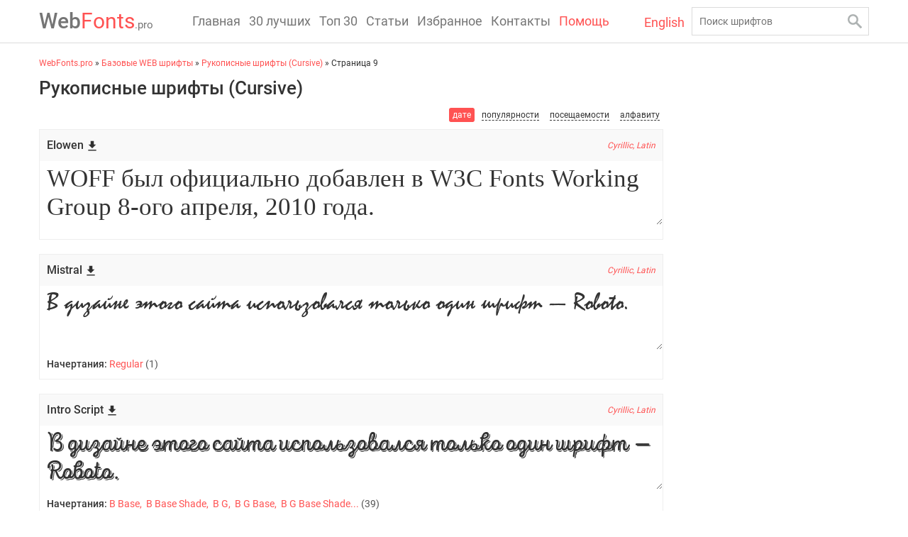

--- FILE ---
content_type: text/html; charset=utf-8
request_url: https://webfonts.pro/base-web-fonts/cursive-fonts/page/9/
body_size: 25535
content:
<!DOCTYPE html>
<html>
<head>
    <meta http-equiv="Content-Type" content="text/html; charset=utf-8" />
<title>Рукописные шрифты (Cursive) скачать бесплатно для Web или Photoshop.  - страница 9</title>
<meta name="description" content="Рукописные шрифты (Cursive) для вашего проекта  - страница 9" />
<meta name="keywords" content="web fonts, русские шрифты, шрифты для Photoshop, шрифты для сайта" />
<meta name="generator" content="DataLife Engine (http://dle-news.ru)" />
<link rel="search" type="application/opensearchdescription+xml" href="https://webfonts.pro/engine/opensearch.php" title="WebFonts.pro" />
<link rel="alternate" type="application/rss+xml" title="Рукописные шрифты (Cursive) &raquo; Страница 9 &raquo; WebFonts.pro" href="https://webfonts.pro/base-web-fonts/cursive-fonts/rss.xml" />
<script type="text/javascript" src="/engine/classes/min/index.php?charset=utf-8&amp;g=general&amp;21"></script>
    
    <meta property="og:site_name" content="WebFonts.pro"/>
    <meta property="og:type" content="website"/>
    <meta property="og:title" content="Шрифты на WebFonts.pro"/>
    <meta property="og:url" content="https://webfonts.pro"/>
    <meta property="og:description" content="Лучшие Web шрифты для вашего проекта и Photoshop!"/>
    <meta property="og:image" content="https://webfonts.pro/templates/fonts/images/share.png"/>
    
    <meta name="HandheldFriendly" content="true">
    <meta name="format-detection" content="telephone=no">
    <meta name="viewport" content="user-scalable=no, initial-scale=1.0, maximum-scale=1.0, width=device-width">
    <meta name="apple-mobile-web-app-capable" content="yes">
    <meta name="apple-mobile-web-app-status-bar-style" content="default">
    <meta name="yandex-verification" content="a5430c33fbfd62cc" />
    <meta name="msvalidate.01" content="09CB4DB863892AE6C27711B39F2EB25C"/>
    <meta name='advmaker-verification' content='f45b62cf73deeca5955abd7a96f6a447'/>
    <meta name='wmail-verification' content='8e263a6af49f32278b7f27f9286cd6dd'/>
    <link rel="apple-touch-icon" sizes="57x57" href="/templates/fonts/favicon/apple-icon-57x57.png">
    <link rel="apple-touch-icon" sizes="60x60" href="/templates/fonts/favicon/apple-icon-60x60.png">
    <link rel="apple-touch-icon" sizes="72x72" href="/templates/fonts/favicon/apple-icon-72x72.png">
    <link rel="apple-touch-icon" sizes="76x76" href="/templates/fonts/favicon/apple-icon-76x76.png">
    <link rel="apple-touch-icon" sizes="114x114" href="/templates/fonts/favicon/apple-icon-114x114.png">
    <link rel="apple-touch-icon" sizes="120x120" href="/templates/fonts/favicon/apple-icon-120x120.png">
    <link rel="apple-touch-icon" sizes="144x144" href="/templates/fonts/favicon/apple-icon-144x144.png">
    <link rel="apple-touch-icon" sizes="152x152" href="/templates/fonts/favicon/apple-icon-152x152.png">
    <link rel="apple-touch-icon" sizes="180x180" href="/templates/fonts/favicon/apple-icon-180x180.png">
    <link rel="icon" type="image/png" sizes="192x192" href="/templates/fonts/favicon/android-icon-192x192.png">
    <link rel="icon" type="image/png" sizes="32x32" href="/templates/fonts/favicon/favicon-32x32.png">
    <link rel="icon" type="image/png" sizes="96x96" href="/templates/fonts/favicon/favicon-96x96.png">
    <link rel="icon" type="image/png" sizes="16x16" href="/templates/fonts/favicon/favicon-16x16.png">
    <link rel="manifest" href="/templates/fonts/favicon/manifest.json">
    <meta name="msapplication-TileColor" content="#ffffff">
    <meta name="msapplication-TileImage" content="/templates/fonts/favicon/ms-icon-144x144.png">
    <meta name="theme-color" content="#ffffff">
    <style>
        
#loading-layer{background:#000;text-align:center;color:#fff;padding:20px}
.scriptcode,.title_quote,.title_spoiler,.text_spoiler,.quote{background:#fff;border:1px solid #dde4ea;padding:5px 10px}
.title_quote{border-left:2px solid #e85319;border-bottom:0;margin-top:2px;font-weight:500}
.quote,blockquote{border-left:2px solid #e85319;font-style:italic;padding:5px 10px}
.title_spoiler{margin-top:2px;font-weight:normal}
.text_spoiler{margin-bottom:2px;border-top:0;text-align:justify}
.title_spoiler img{vertical-align:middle;margin:-1px 0 0!important}
.scriptcode{color:#4c6d0f;text-align:left;font-family:"Courier New"}
.hide{background-color:#f0f0f0;color:#4c6d0f;margin:0 0 1em;padding:5px}
.hide a:hover{text-decoration:none}
.calendar{width:100%;text-align:center}
.calendar tr td,.calendar tr th{padding:3px}
.calendar tr td a{color:inherit;font-weight:bold}
.calendar tr td{padding:5px 3px}
.calendar tr td.weekday{color:#ea5f24}
.calendar tr th{background-color:#fff;font-weight:bold;text-transform:uppercase}
.calendar tr th.weekday{background-color:#ea5f24;color:#fff}
.calendar tr th.monthselect{background-color:transparent;color:#b8b8b8;padding-bottom:15px}
.calendar tr th.monthselect a{color:#b8b8b8}
.voteprogress,.pollprogress{overflow:hidden;height:6px;margin-bottom:10px;background-color:#fff;margin-top:6px}
.voteprogress span,.pollprogress span{text-indent:-9999px;height:6px;display:block;overflow:hidden;background:#3394e6}
.voteprogress .vote2,.pollprogress .poll2{background-color:#dd514c}
.voteprogress .vote3,.pollprogress .poll3{background-color:#5eb95e}
.voteprogress .vote4,.pollprogress .poll4{background-color:#4bb1cf}
.voteprogress .vote5,.pollprogress .poll5{background-color:#faa732}
.rating,.unit-rating{width:115px;height:23px}
.unit-rating,.unit-rating li a:hover,.unit-rating li.current-rating{background-image:url([data-uri])}
.unit-rating{list-style:none;position:relative;background-position:0 -46px;margin:0;padding:0}
.unit-rating li{text-indent:-90000px;float:left;margin:0;padding:0}
.unit-rating li a{display:block;width:23px;height:23px;text-decoration:none;border:0 none!important;text-indent:-9000px;z-index:17;position:absolute;padding:0}
.unit-rating li a:hover{background-position:0 -23px;z-index:2;left:0}
.unit-rating a.r1-unit{left:0}
.unit-rating a.r1-unit:hover{width:23px}
.unit-rating a.r2-unit{left:23px}
.unit-rating a.r2-unit:hover{width:46px}
.unit-rating a.r3-unit{left:46px}
.unit-rating a.r3-unit:hover{width:69px}
.unit-rating a.r4-unit{left:69px}
.unit-rating a.r4-unit:hover{width:92px}
.unit-rating a.r5-unit{left:92px}
.unit-rating a.r5-unit:hover{width:115px}
.unit-rating li.current-rating{background-position:0 0;position:absolute;height:23px;display:block;text-indent:-9000px;z-index:1;padding:0}
.ratingplus{color:#70bb39}
.ratingminus{color:red}
.ratingzero{color:#6c838e}
.userstop td,.pm td.pm_list,.pm td.pm_head{border-bottom:1px solid #efefef;padding:12px 2px}
table.pm,table.userstop{width:100%;margin-bottom:0}
table.pm select{width:100px}
.userstop thead td,.pm td.pm_head{border-bottom:1px solid #efefef;font-weight:bold}
table.pm .navigation{border-top-width:0;margin:0}
#dropmenudiv{min-width:140px;width:auto!important;display:none;font-size:.9em;border:1px solid #e6e6e6;background-color:#fff;border-color:rgba(0,0,0,0.1);padding:10px 0}
#dropmenudiv a{text-decoration:none!important;color:inherit;display:block;border:0 none;white-space:nowrap;padding:3px 20px}
#dropmenudiv a:hover{background-color:#eeeeef}
.highslide-wrapper,.highslide-outline{background:#fff}
.highslide-image{border:2px solid #fff}
.highslide-dimming{background-color:#000}
.highslide-html{background-color:#FFF}
.highslide-loading{display:block;color:#FFF;font-size:9px;font-weight:bold;text-decoration:none;border:1px solid #FFF;background-color:#000;padding:3px}
a.highslide-full-expand{background:url(https://webfonts.pro/templates/fonts/dleimages/fullexpand.gif) no-repeat;display:block;width:34px;height:34px;margin:0 10px 10px 0}
.highslide-caption{display:none;background:#FFF;padding:5px}
.highslide-controls{width:195px;height:40px;background:url(https://webfonts.pro/engine/classes/highslide/graphics/controlbar-black-border.gif) no-repeat 0 -90px;margin-right:15px;margin-bottom:10px;margin-top:10px}
.highslide-controls ul{position:relative;left:15px;height:40px;list-style:none;background:url(https://webfonts.pro/engine/classes/highslide/graphics/controlbar-black-border.gif) no-repeat 100% -90px;margin:0;padding:0}
.highslide-controls li{float:left;padding:5px 0}
.highslide-controls a{background:url(https://webfonts.pro/engine/classes/highslide/graphics/controlbar-black-border.gif);display:block;float:left;height:30px;width:30px;outline:none}
.highslide-controls a.disabled{cursor:default}
.highslide-controls .highslide-previous a:hover{background-position:0 -30px}
.highslide-controls .highslide-previous a.disabled{background-position:0 -60px!important}
.highslide-controls .highslide-play a{background-position:-30px 0}
.highslide-controls .highslide-play a:hover{background-position:-30px -30px}
.highslide-controls .highslide-play a.disabled{background-position:-30px -60px!important}
.highslide-controls .highslide-pause a:hover{background-position:-60px -30px}
.highslide-controls .highslide-next a{background-position:-90px 0}
.highslide-controls .highslide-next a:hover{background-position:-90px -30px}
.highslide-controls .highslide-next a.disabled{background-position:-90px -60px!important}
.highslide-controls .highslide-move a{background-position:-120px 0}
.highslide-controls .highslide-move a:hover{background-position:-120px -30px}
.highslide-controls .highslide-full-expand a{background-position:-150px 0}
.highslide-controls .highslide-full-expand a:hover{background-position:-150px -30px}
.highslide-controls .highslide-full-expand a.disabled{background-position:-150px -60px!important}
.highslide-controls .highslide-close a{background-position:-180px 0}
.highslide-controls .highslide-close a:hover{background-position:-180px -30px}
#searchsuggestions{z-index:2200;width:250px;background:#fff;border:1px solid #ddd;font-size:.9em;border-color:rgba(0,0,0,0.2)}
#searchsuggestions a,#searchsuggestions span.notfound{display:block;text-decoration:none;border-bottom:1px solid #e5e5e5;padding:10px}
#searchsuggestions a{color:inherit}
#searchsuggestions a:hover{background-color:#f7f7f7}
#searchsuggestions a span{display:block;cursor:pointer}
#searchsuggestions span.searchheading{display:block;font-weight:bold}
#searchsuggestions span.seperator a{text-align:center;border:0 none;background-color:transparent;color:#919191;padding:10px 0}
#searchsuggestions span.notfound{display:block;padding:15px 25px}
.ui-widget-overlay{background:#000;left:0;top:0;right:0;bottom:0;position:fixed}
.ui-helper-clearfix:after{clear:both;content:".";display:block;height:0;visibility:hidden}
* html .ui-helper-clearfix{height:1%}
.ui-dialog{text-align:left;overflow:hidden;position:absolute;width:370px;border:1px solid #e6e6e6;background-color:#f7f7f7;border-color:rgba(0,0,0,0.1);padding:0}
.ui-dialog-titlebar{position:relative;padding:20px}
.ui-dialog-title{float:left;font-weight:bold;font-size:1.15em}
.ui-dialog-titlebar-close{position:absolute;right:10px;top:50%;margin-top:-16px;height:32px;width:32px;border:0 none!important}
.ui-dialog-titlebar-close .ui-icon{display:block;width:12px;height:12px;background-image:url([data-uri]);margin:10px auto 0}
.ui-button{float:right;display:inline-block;vertical-align:middle;cursor:pointer;height:36px;line-height:22px;outline:none;background-color:#3394e6;color:#fff;border:0;text-decoration:none!important;margin:0 3px;padding:7px 22px}
.ui-icon{overflow:hidden;text-indent:-9999px}
.ui-dialog label{color:#575757}
.ui-dialog-content{border:1px solid #fff;overflow:auto;position:relative;padding:20px}
.loginbox.ui-dialog,.loginbox .ui-dialog-content{overflow:visible!important}
.ui-dialog-content h2{display:inline;font-size:1em;font-weight:bold}
.ui-dialog .ui-dialog-buttonpane{text-align:center;padding:20px}
.ui-dialog .ui-resizable-se{bottom:3px;height:14px;right:3px;width:14px}
.ui-draggable .ui-dialog-titlebar{cursor:move}
.ui-state-error{background:#fef1ec 50% 50% repeat-x!important;border:1px solid #cd0a0a;color:#cd0a0a}
.ui-autocomplete{position:absolute;cursor:default}
* html .ui-autocomplete{width:1px}
.ui-menu{list-style:none;float:left;background:#fff 50% bottom repeat-x;border:1px solid #dedede;color:#353535;margin:0;padding:2px}
.ui-menu .ui-menu{margin-top:-3px}
.ui-menu .ui-menu-item{float:left;clear:left;width:100%;margin:0;padding:0}
.ui-menu .ui-menu-item a{text-decoration:none;display:block;line-height:1.5;padding:.2em .4em}
.ui-menu .ui-menu-item a.ui-state-hover,.ui-menu .ui-menu-item a.ui-state-active{border:1px solid #a7a7a7;color:#4e4e4e;font-weight:bold;margin:-1px}
pre code{display:block;background:#f9fafa;border:1px solid #dce7e7;overflow:auto;white-space:pre;padding:.5em}
pre .comment,pre .template_comment,pre .diff .header,pre .doctype,pre .lisp .string,pre .javadoc{border:none;background-color:inherit;color:#93a1a1;font-style:italic;margin:0;padding:0}
pre .keyword,pre .css .rule .keyword,pre .winutils,pre .javascript .title,pre .method,pre .addition,pre .css .tag,pre .lisp .title{color:#859900}
pre .number,pre .command,pre .string,pre .tag .value,pre .phpdoc,pre .tex .formula,pre .regexp,pre .hexcolor{color:#2aa198}
pre .title,pre .localvars,pre .function .title,pre .chunk,pre .decorator,pre .builtin,pre .built_in,pre .lisp .title,pre .identifier,pre .title .keymethods,pre .id{color:#268bd2}
pre .tag .title,pre .rules .property,pre .django .tag .keyword{font-weight:bold;font-size:1.08em!important}
pre .attribute,pre .variable,pre .instancevar,pre .lisp .body,pre .smalltalk .number,pre .constant,pre .class .title,pre .parent,pre .haskell .label{color:#b58900}
pre .preprocessor,pre .pi,pre .shebang,pre .symbol,pre .diff .change,pre .special,pre .keymethods,pre .attr_selector,pre .important,pre .subst,pre .cdata{color:#cb4b16}
pre .deletion{color:#dc322f}
pre .tex .formula{background:#eee8d5}
pre .comment:hover{background-color:inherit}
.bb-pane{overflow:hidden;padding-bottom:5px;padding-left:5px;height:auto!important;text-decoration:none;background-image:linear-gradient(to bottom, #FBFBFB 0%, #EAEAEA 100%);background-repeat:repeat-x;border-top:1px solid #d7d7d7;border-left:1px solid #d7d7d7;border-right:1px solid #d7d7d7;margin:0}
.bb-pane > b{margin-top:5px;margin-left:0;vertical-align:middle}
.bb-pane .bb-btn + .bb-btn,.bb-pane .bb-btn + .bb-pane,.bb-pane .bb-pane + .bb-btn,.bb-pane .bb-pane + .bb-pane{margin-left:-1px}
.bb-btn{display:inline-block;overflow:hidden;float:left;border:1px solid #d4d4d4;background-repeat:repeat-x;background-image:linear-gradient(to bottom, #fdfdfd 0%,#e9e9e9 100%);cursor:pointer;outline:0;padding:4px 10px}
.bb-btn:hover{background:#e6e6e6;background-repeat:repeat-x;background-image:linear-gradient(to bottom, #fdfdfd 0%, #e6e6e6 100%)}
.bb-btn:active{background:#f3f3f3;border-color:#cfcfcf}
@font-face{font-family:bb-editor-font;font-weight:normal;font-style:normal}
[class^="bb-btn"],[class*=" bb-btn"]{font-family:bb-editor-font;speak:none;font-style:normal;font-weight:normal;font-variant:normal;text-transform:none;line-height:1;font-size:14px}
.bb-sel{float:left;padding:2px 2px 0}
.bb-sep{display:inline-block;float:left;width:1px;padding:2px}
#b_font select,#b_size select{padding:0}
#b_b:before{content:"\f032"}
#b_i:before{content:"\f033"}
#b_u:before{content:"\f0cd"}
#b_s:before{content:"\f0cc"}
#b_img:before{content:"\f03e"}
#b_up:before{content:"\e930"}
#b_emo:before{content:"\f118"}
#b_url:before{content:"\f0c1"}
#b_leech:before{content:"\e98d"}
#b_mail:before{content:"\f003"}
#b_video:before{content:"\e913"}
#b_audio:before{content:"\e911"}
#b_hide:before{content:"\e9d1"}
#b_quote:before{content:"\e977"}
#b_code:before{content:"\f121"}
#b_left:before{content:"\f036"}
#b_center:before{content:"\f037"}
#b_right:before{content:"\f038"}
#b_color:before{content:"\e601"}
#b_spoiler:before{content:"\e600"}
#b_fla:before{content:"\ea8d"}
#b_yt:before{content:"\f166"}
#b_list:before{content:"\f0ca"}
#b_ol:before{content:"\f0cb"}
#b_br:before{content:"\ea68"}
#b_pl:before{content:"\ea72"}
#b_size:before{content:"\f034"}
#b_font:before{content:"\f031"}
#b_header:before{content:"\f1dc"}
#b_sub:before{content:"\f12c"}
#b_sup:before{content:"\f12b"}
#b_justify:before{content:"\f039"}
.bb-pane h1,.bb-pane h2,.bb-pane h3,.bb-pane h4,.bb-pane h5,.bb-pane h6{margin-top:5px;margin-bottom:5px}
.bb-pane h1{font-size:36px}
.bb-pane h2{font-size:30px}
.bb-pane h3{font-size:24px}
.bb-pane h4{font-size:18px}
.bb-pane h5{font-size:14px}
.bb-pane h6{font-size:12px}
.bb-pane-dropdown{position:absolute;top:100%;left:0;z-index:1000;display:none;min-width:180px;list-style:none;font-size:11px;border:1px solid #e6e6e6;background:#fff;max-height:300px;overflow:auto;border-color:rgba(0,0,0,0.1);margin:2px 0 0;padding:5px 0}
.bb-pane-dropdown > li > a{display:block;clear:both;font-weight:normal;line-height:1.42857;color:#353535;white-space:nowrap;padding:3px 10px}
.bb-pane-dropdown > li > a:hover{text-decoration:none;color:#262626;background-color:#F5F5F5}
.bb-pane-dropdown .color-palette div .color-btn{width:17px;height:17px;border:1px solid #fff;cursor:pointer;margin:0;padding:0}
.bb-pane-dropdown .color-palette{padding:0 5px}
.bb-pane-dropdown table{margin:0}
.quick-edit-text{width:350px;padding:.4em}
.quick-edit-textarea{height:250px;border:1px solid #d7d7d7;width:100%;padding:2px}
#marker-bar,#txtselect_marker{display:block;visibility:hidden;position:absolute;z-index:1200}
#txtselect_marker{cursor:pointer;background:url(https://webfonts.pro/templates/fonts/dleimages/marker.png) no-repeat 0 0}
#txtselect_marker:hover{background-position:0 -32px}
#marker-bar{border:1px solid #ccc;background:#fff;cursor:default;padding:5px 10px}
#marker-bar.show{visibility:visible}
#txtselect_marker.show{visibility:visible;width:32px;height:32px}
#marker-bar .masha-social,#marker-bar .masha-marker{cursor:pointer;display:block;float:left;margin:0 5px}
#marker-bar .masha-marker{line-height:1em;color:#aaa;border-bottom:1px dotted #aaa;margin-right:10px}
#marker-bar .masha-marker:hover{color:#ea3e26;border-color:#ea3e26}
.user_selection,.user_selection_true{background:#fff5d5;padding:2px 0}
.user_selection.hover a.txtsel_close,.user_selection_true.hover a.txtsel_close{display:inline-block;position:absolute;top:-7px;left:-5px;width:33px;height:33px;background:url(https://webfonts.pro/templates/fonts/dleimages/closemarker.png) 0 0 no-repeat}
.user_selection.hover a.txtsel_close:hover,.user_selection_true.hover a.txtsel_close:hover{background-position:0 -33px}
#share-popup{border:1px solid #e6e6e6;background:#fff;position:absolute;z-index:100;width:414px;display:none;border-color:rgba(0,0,0,0.1);padding:20px 0}
#share-popup .social{padding:0 0 10px 17px}
#share-popup .social p{padding-bottom:10px;font-weight:bold;margin:0}
#share-popup .social ul li{display:inline;margin-right:20px;padding-top:2px}
#share-popup .social ul a{text-decoration:none;font-size:12px;display:inline-block;color:#919191}
#share-popup .social a span{cursor:pointer;width:20px;height:20px;background:url(https://webfonts.pro/templates/fonts/dleimages/social-icons.png) 20px 20px no-repeat;display:inline-block;vertical-align:middle;margin:-3px 5px 0 0}
#share-popup .social .tw span{background-position:0 -20px}
#share-popup .social .fb span{background-position:-20px -20px}
#share-popup .social .fb:hover span{background-position:-20px 0}
#share-popup .social .vk span{background-position:-40px -20px}
#share-popup .social .vk:hover span{background-position:-40px 0}
#share-popup .social .gp span{background-position:-60px -20px}
#share-popup .link{clear:both;border-top:1px solid #d9d9d9;line-height:1.2;overflow:hidden;margin:0 7px;padding:10px 5px 0 10px}
#share-popup .link p{font-weight:bold;margin:0;padding:0 0 3px}
#share-popup .link span{color:#999;font-size:10px;display:block;padding-top:3px}
.dle-alert,.dle-confirm,.dle-promt{padding:20px 1em!important}
.c-captcha img{position:relative;display:block;width:130px;height:46px;z-index:1}
.dle-captcha img{position:relative;display:block;width:130px;height:46px}
.btn,.bbcodes,.btn-border{display:inline-block;vertical-align:middle;cursor:pointer;height:36px;line-height:22px;outline:none;background-color:#3394e6;color:#fff;border:0 none;text-decoration:none!important;padding:7px 22px}
.btn-white{background-color:#fff;color:#3394e6}
.btn-white:hover{background-color:#3394e6;color:#fff}
.btn:hover,.bbcodes:hover,.ui-button:hover{background-color:#46a6f6}
.btn-big{height:46px;padding:12px 27px}
.btn-border{color:#3394e6;border:2px solid #3394e6;line-height:22px;background-color:transparent!important;overflow:hidden;padding:5px 20px}
.xfields textarea,.xprofile textarea{width:100%;height:186px;margin-top:5px}
.xfieldsnote{color:#838383;font-size:.9em}
.xfields_table td{vertical-align:top}
.xfieldsrow{padding-top:5px;clear:both}
.xfieldscolleft{float:left;width:30%;padding-top:14px}
.xfieldscolright{float:left;width:70%}
.file-box{width:95%;max-width:437px;border:1px solid #B3B3B3;background-color:#F5F5F5;margin-top:10px;padding:10px}
.xfieldimagegallery{list-style:none;clear:both;margin:0;padding:0}
.xfieldimagegallery li img{float:left;margin-right:5px;border:5px solid #fff;width:100px;height:100px}
.qq-uploader{position:relative;width:100%}
.qq-upload-button{display:inline-block;margin-top:5px;margin-bottom:5px;cursor:pointer}
.qq-upload-drop-area{position:absolute;top:0;left:0;width:100%;height:100%;z-index:2;max-width:437px;background:#FF9797;text-align:center}
.qq-upload-drop-area span{display:block;position:absolute;top:50%;width:100%;margin-top:-8px;font-size:16px}
.qq-upload-drop-area-active{background:#FF7171}
.uploadedfile{display:inline-block;width:115px;height:140px;border:1px solid #B3B3B3;text-align:center;background:#fff;margin:10px 5px 5px}
.uploadedfile .uploadimage{margin-top:5px;width:115px;height:90px;display:table-cell;text-align:center;vertical-align:middle}
.uploadedfile .info{text-align:left;white-space:nowrap;overflow:hidden;margin:0 5px}
.btn.disabled,.btn[disabled],fieldset[disabled] .btn{cursor:not-allowed}
.progress{overflow:hidden;margin-top:10px;margin-bottom:10px;height:10px;background:#eee}
.progress .progress-bar{float:left;width:0;font-size:12px;line-height:20px;color:#FFF;text-align:center;background-color:#428bca;height:8px}
.progress-bar span{position:absolute;width:1px;height:1px;overflow:hidden;clip:rect(0 0 0 0);border:0;margin:-1px;padding:0}
.progress-blue{background-image:linear-gradient(to bottom, #9bcfff 50%, #6db9f0 100%);background-repeat:repeat-x;border:1px solid #55aeee}
.emoji{border:none;vertical-align:middle;width:22px;height:22px}
.hide a,#share-popup .social ul a:hover{text-decoration:underline}
.rating,.bb-sel select{font-size:11px}
.highslide-active-anchor,.highslide-active-anchor img{visibility:hidden}
.highslide-display-block,#searchsuggestions span.seperator,.ui-helper-clearfix,#share-popup.show,#share-popup .link a{display:block}
.highslide-display-none,.highslide-controls a span,#searchsuggestions .break,.ui-helper-hidden-accessible,.user_selection a.txtsel_close,.user_selection_true a.txtsel_close{display:none}
.highslide-controls .highslide-previous a,#share-popup .social .tw:hover span{background-position:0 0}
.highslide-controls .highslide-pause a,#share-popup .social .gp:hover span{background-position:-60px 0}
#b_tf:before,#b_tnl:before{content:"\ea61"}
.user_selection .closewrap,.user_selection_true .closewrap,.c-captcha,.dle-captcha{position:relative}
#share-popup .social ul,.xfieldimagegallery li{list-style:none;margin:0;padding:0}
.c-captcha:after,.dle-captcha:after{clear:both;display:block;content:""}
.c-captcha > a,.dle-captcha > a{float:left;margin-right:5px}
.c-captcha > input,.dle-captcha > input{float:left;width:130px}
@media (max-width:480px) {
    #searchsuggestions{width:100%}
}

@font-face {font-family: 'Roboto'; font-display:swap src: url('https://webfonts.pro/templates/fonts/fonts/Roboto-Regular.eot'); src: url('https://webfonts.pro/templates/fonts/fonts/Roboto-Regular.eot?#iefix') format('embedded-opentype'), url('https://webfonts.pro/templates/fonts/fonts/Roboto-Regular.woff') format('woff'), url('https://webfonts.pro/templates/fonts/fonts/Roboto-Regular.ttf') format('truetype'); font-weight: normal; font-style: normal;}
@font-face {font-family: 'Roboto'; font-display:swap; src: url('https://webfonts.pro/templates/fonts/fonts/Roboto-Medium.eot'); src: url('https://webfonts.pro/templates/fonts/fonts/Roboto-Medium.eot?#iefix') format('embedded-opentype'), url('https://webfonts.pro/templates/fonts/fonts/Roboto-Medium.woff') format('woff'),  url('https://webfonts.pro/templates/fonts/fonts/Roboto-Medium.ttf') format('truetype'); font-weight: 500;  font-style: normal; }

.fr-text-gray{color:#AAA !important}.fr-text-red{color:#f44336 !important}.fr-text-blue{color:#2196f3 !important}.fr-text-green{color:#4caf50 !important}.fr-text-bordered{border-top:solid 1px #222;border-bottom:solid 1px #222;padding:10px 0}.fr-text-spaced{letter-spacing:1px}.fr-text-uppercase{text-transform:uppercase}img.fr-dib{margin:5px auto;display:block;float:none;vertical-align:top}img.fr-dib.fr-fil{margin-left:0}img.fr-dib.fr-fir{margin-right:0}img.fr-dii{display:inline-block;float:none;vertical-align:bottom;margin-left:5px;margin-right:5px;max-width:calc(100% - (2 * 5px))}img.fr-dii.fr-fil{float:left;margin:5px 5px 5px 0;max-width:calc(100% - 5px)}img.fr-dii.fr-fir{float:right;margin:5px 0 5px 5px;max-width:calc(100% - 5px)}img.fr-rounded{border-radius:7px}img.fr-bordered{border:1px solid #ddd;-webkit-box-sizing:content-box;-moz-box-sizing:content-box;box-sizing:content-box}img.fr-padded{padding:5px;-webkit-box-sizing:content-box;-moz-box-sizing:content-box;box-sizing:content-box}img.fr-shadows{box-shadow:rgba(0,0,0,0.29) 0 1px 6px;-webkit-box-sizing:content-box;-moz-box-sizing:content-box;box-sizing:content-box}.fr-video{text-align:center;position:relative}.fr-video>*{-webkit-box-sizing:content-box;-moz-box-sizing:content-box;box-sizing:content-box;max-width:100%;border:0}.fr-video.fr-dvb{display:block;clear:both}.fr-video.fr-dvb.fr-fvl{text-align:left}.fr-video.fr-dvb.fr-fvr{text-align:right}.fr-video.fr-dvi{display:inline-block}.fr-video.fr-dvi.fr-fvl{float:left}.fr-video.fr-dvi.fr-fvr{float:right}a.fr-strong{font-weight:700}table.fr-solid-borders td,table.fr-solid-borders th{border:1px solid #ddd !important}table.fr-dashed-borders td,table.fr-dashed-borders th{border:1px dashed #ddd !important}table.fr-alternate-rows tbody tr:nth-child(2n){background:#f5f5f5}table td.fr-red,table th.fr-red{border:1px double #f44336 !important}table td.fr-blue,table th.fr-blue{border:1px double #2196f3 !important}table td.fr-green,table th.fr-green{border:1px double #4caf50 !important}table td.fr-thick,table th.fr-thick{border-width:2px}

* { margin: 0; padding: 0; outline: none; box-sizing: border-box; }
img {border:0;}
html {height:100%;}
body { height: 100%; min-height: 100%; position: relative; background:#fff; font:14px/1.5 'Roboto', Arial, Helvetica, sans-serif; color:#333;}
.container { width:1190px; min-width:320px; margin:0 auto; padding:0 10px; position:relative;}
.clear, .container:after, .ft-desc:after, .font-title:after, .font-page:after, .bundles:after {clear:both; line-height:0; height:0; overflow:hidden; font-size:0; content:''; display:block;}
ul {list-style:none;}
strong {font-weight:500;}
a { color:#ff5252; text-decoration:none;}
a:hover {color:#000;}

/*Animation*/
header, .search input[type=text], a, .logo *, .font, .ft-desc, .font textarea, .load-more span, textarea, .input-1, .go-button, .scrollToTop, .down-scroll {transition: all 0.15s ease-in;}

/*Simple elements*/
h1, h2, h3, h4, h5, h6 {margin-bottom:10px; font-weight: 500; line-height:1.3; color:#333}
h1 { font-size:26px;}
h2 { font-size:24px;}
h3 { font-size:22px;}
h4 { font-size:20px;}
h5 { font-size:18px;}
h6 { font-size:16px;}
.text-box p {margin-bottom:10px;}

/*Head*/
header { position:fixed; left:0; right:0; top:0; border-bottom:1px solid rgba(0,0,0,0.14); background:rgba(255,255,255,.95); z-index:3;}
header .container {height:60px;}
.logo {position:absolute; left:10px; top:0; font-size:30px; text-decoration:none; color:#ff5252; line-height:60px;}
.logo span {font-weight:500; color:rgba(0,0,0,0.54);}
.logo:hover {text-decoration:none;  color: rgba(0,0,0,0.54);}
.logo:hover span, .logo:hover em {color:#ff5252;}
.logo em {font-style:normal; font-size:15px; color: rgba(0,0,0,0.54);}
.search {position:absolute; right:10px; top:10px; width:250px;}
.search input[type=text] {width:100%; display:block; height:40px; padding:0 10px; border:1px solid rgba(0,0,0,0.14); font:14px 'Roboto', Arial, Helvetica, sans-serif; background:none;}
.search input[type=text]:focus {border:1px solid #ff5252}
.search button {border:0; width:40px; height:40px; position:absolute; top:0; right:0; cursor:pointer; background:none;}
.search button span {width:20px; height:20px; background:url(https://webfonts.pro/templates/fonts/images/search.png) no-repeat; display:block; margin:0 auto;}
.search button:hover span { background-position:bottom;}
.pad {height:60px; margin-bottom:30px;}
.fixed {box-shadow: 0 2px 4px -1px rgba(0,0,0,0.06), 0 4px 5px 0 rgba(0,0,0,0.06), 0 1px 10px 0 rgba(0,0,0,0.08);}
header nav { position:absolute; top:0; left:220px; height:60px;}
header nav li {float:left;}
header nav li a {display:block; line-height:60px; font-size:18px; color:rgba(0,0,0,0.54); padding:0 6px; }
header nav a.active {color:#ff5252}
header nav li a:hover {text-decoration: none; color:#ff5252;}
.burger-menu, .search-toggle {display:none;}

.en {position: absolute; right: 270px; top: 18px; font-size: 18px;}   

.right-nav ul { font-size: 15px;}
.right-nav ul span {color: #0a0a0a; font-size: 12px;}
.right-nav ul li {margin-bottom: 5px;}
.right-nav ul ul { margin: 5px 0 13px 0}
.close-cat {display: none;}
.cat-button {position: fixed; display: none; width: 50px; height: 50px; right: 0; top: 50%; margin-top: -25px; background:url(https://webfonts.pro/templates/fonts/images/gear.png) no-repeat center #f9f9f9; border:1px solid #e2e2e2; border-radius: 4px 0 0 4px; cursor: pointer;}
.right-nav ul li ul li a {display: inline-block; padding: 0 0 0 20px; background:url(https://webfonts.pro/templates/fonts/images/sub-cat.png) no-repeat 10px 5px; font-size: 13px;}

/*Main*/
.left {float:left; width:920px; padding-right:40px;}
.right {float:left; width:250px;}

.font-item {display:block; margin-bottom:20px; border:1px solid #eee;}
.ft-img {position:relative; margin-bottom:5px;}
.ft-img img {width:100%; height:auto; display:block; margin-bottom:5px;}
.font-item a {color:#333; font-weight:500; font-size:16px;}
.font-item a:hover { color:#ff5252;}
.font { position:relative; padding-bottom:10px;}
.font-title { padding:10px; position:relative; background-color: #f9f9f9;}
.char { margin: 0 0 0 10px; font-size: 12px; font-style: italic; color: #ff5252; position: absolute; top: 10px; right: 10px; line-height: 24px;}
.title-font span { width:15px; height:15px; display:inline-block; background:url(https://webfonts.pro/templates/fonts/images/download.png) no-repeat; vertical-align:middle; margin-left:5px;}
.title-font:hover span {background-position:bottom;}
.to-fav {background:url(https://webfonts.pro/templates/fonts/images/favo.png) no-repeat; width:15px; height:15px; border:0; display:block; cursor:pointer; position:absolute; top:0; right:0;}
.to-fav:hover {background-position:bottom;}
.ft-desc {position:absolute; right:10px; top:15px; display: none;}
.ft-desc div, .ft-desc p {float:left; line-height:15px; padding-left:20px; color:#777; position:relative; margin-left:20px;}
.ft-desc p {margin-left: 10px;}
.ft-desc div:after {content:''; display:block; position:absolute; left:0; top:0; width:15px; height:15px; background:url(https://webfonts.pro/templates/fonts/images/rait-view.png) no-repeat;}
.ft-desc p i { background:url(https://webfonts.pro/templates/fonts/images/rait-view.png) no-repeat 0 -15px; display:block; position:absolute; left:0; top:0; width:15px; height:15px;}
.ft-desc span {float:left; position:relative; padding-right:20px; line-height:15px; font-size:12px; margin-left:20px; cursor:pointer;}
.ft-desc div span { padding: 0; float: none; margin: 0;}
.font:hover {box-shadow: 0 2px 4px -1px rgba(0,0,0,0.06), 0 4px 5px 0 rgba(0,0,0,0.06), 0 1px 10px 0 rgba(0,0,0,0.08);}
.font-item:hover .ft-desc { display: block}
.font-item:hover .char { display: none;}
.font-item:hover .font { border-top-color:#ff5252;}
.font textarea, .top20-wrap-list textarea {width:100%; display:block; height:90px; padding:5px 10px; overflow:hidden; font-size:35px; line-height:40px; margin-bottom:10px; border:0; color:#333;  max-width:100%;}
.font textarea:focus, .font textarea:hover, .top20-wrap-list textarea:hover { box-shadow: inset 0 0 0 1px rgba(238,238,238,1);}
.styles-font {color:#ff5252; padding:0 10px;}
.styles-font span {color:#333; font-weight:500;}
.ft-desc span:hover { color:#ff5252;}
.ft-desc span:hover .to-fav {background-position:bottom;}
.styles-font p {display: inline;}
.styles-font em {font-style: normal; color: #555;}
#fullsearch {display: none}
.search_result_num {margin-bottom: 20px;}

/*Speedbar*/
.speedbar {font-size: 12px; margin: -10px 0 10px 0;}

/*Pages*/
.pages-navi {font-size: 0; text-align: center; margin: 20px 0;}
.pages-navi>a {font-size: 14px; margin: 0 10px;}
.pages-navi * {display: inline-block; vertical-align: middle;}
.pages-navi p a {background: #ff5252; width: 25px; height: 25px; line-height: 25px; text-align: center; font-size: 14px; margin:2px; color: #fff;}
.pages-navi p span {background: #555; width: 25px; height: 25px; line-height: 25px; text-align: center; font-size: 14px; color: #fff; margin: 0 2px;}
.pages-navi p a:hover {opacity: .7}

/*Font Page*/
.font-page {margin-bottom:500px;}
.font-left-side {float: left; width: 50%; padding-right: 10px;}
.font-right-side {float: left; width: 50%; padding-left: 10px;}

.styles-font2 {padding-left: 0}
.styles-font2 a {border-bottom: 1px dashed #ff5252;}
.font-preview-title {position:relative; padding:10px 0;}
.font-links {float:right;}
.font-links a {float:left; border-radius:4px; padding:0 7px; font-size:12px; background:#333; color:#fff; margin-left:5px; height:20px; line-height:20px;}
.font-links a:hover {background:#ff5252;}
.font-links .web-download {background:#ff5252; color:#fff;}
.font-links .web-download:hover { background:#333;}
.prev-texrarea {margin:0 -5px;}
.prev-texrarea textarea {width:100%; display:block; height:50px; padding:5px; overflow:hidden; font-size:32px; line-height:1.2; border:0; color:#333; max-width:100%;}
.prev-texrarea textarea:focus, .prev-texrarea textarea:hover { box-shadow: inset 0 0 0 1px rgba(238,238,238,1);}
.font-preview {padding-bottom:10px; margin-bottom:10px; border-bottom:1px solid #dbdbdb;}
.share-full {margin-top: 10px;}
.font-preview-wrap {  overflow: hidden; position: relative; margin: 0 -5px; padding: 0 5px;}
.font-preview-wrap:after {content: ''; display: block; left: 0; right: 0; bottom: 0; height: 80px; position:absolute; background: rgba(255,255,255,0.05); background: -moz-linear-gradient(top, rgba(255,255,255,0.05) 0%, rgba(255,255,255,1) 100%); background: -webkit-gradient(left top, left bottom, color-stop(0%, rgba(255,255,255,0.05)), color-stop(100%, rgba(255,255,255,1))); background: -webkit-linear-gradient(top, rgba(255,255,255,0.05) 0%, rgba(255,255,255,1) 100%); background: -o-linear-gradient(top, rgba(255,255,255,0.05) 0%, rgba(255,255,255,1) 100%); background: -ms-linear-gradient(top, rgba(255,255,255,0.05) 0%, rgba(255,255,255,1) 100%); background: linear-gradient(to bottom, rgba(255,255,255,0.05) 0%, rgba(255,255,255,1) 100%); filter: progid:DXImageTransform.Microsoft.gradient( startColorstr='#ffffff', endColorstr='#ffffff', GradientType=0 );}
.load-more {text-align: center; margin-top: 20px; display: none;}
.load-more span {color: #ff5252; font-size: 18px; border-bottom: 1px dashed #ff5252; cursor: pointer;}
.load-more span:hover {color: #333; border-color: #333;}
.full-fonts:after {display: none;}
.download-all, .download-all2 {text-align: center; margin-bottom: 20px;}
.download-all a, .download-all2 a { display: inline-block; padding: 0 20px; font-size: 18px; height: 50px; color: #fff; background: #ff5252; text-decoration: none; font-weight: 500; line-height: 50px; text-align: center;}
.download-all a:hover, .download-all2 a:hover, .go-button:hover {background: #333; color: #fff;}

.ch-support li {width: 200px; font-weight: 500; position: relative;}
.ch-support li span { position: absolute; top: 0; right: 0; color: #ff5252; font-weight: 400;}
.cat-links strong {font-weight: 500;}

.font-bar {background: rgba(0,0,0,0.03); height: 31px; border-bottom: 1px solid #ff5252; margin-top: 20px; position: relative;}
.font-bar ul {padding: 0 0 0 10px;}
.font-bar ul li {float: left; line-height: 30px; margin-right: 15px; position: relative; padding-left: 20px; font-size: 13px;}
.date-icon, .view-icon, .com-icon, .to-favo i { position: absolute; left: 0; top: 7px; width: 15px; height: 15px; background:url(https://webfonts.pro/templates/fonts/images/rait-view.png) no-repeat; margin-right: 5px;}
.date-icon { background-position: 0 -30px;}
.view-icon { background-position: 0 -15px;}
.com-icon { background-position: 0 -45px;}
.to-favo i {background: url(https://webfonts.pro/templates/fonts/images/favo.png) no-repeat;}
.to-favo:hover, .to-favo.active {cursor: pointer; color: #ff5252}
.to-favo:hover i, .to-favo.active i {background-position: bottom;}
.full-rating {position: absolute; top: 0; right: 0;}
.like, .dislike {width: 30px; height: 30px; float: left; font-size: 0; line-height: 30px; text-align: center;}
.rate_like-dislike>* {float: left; line-height: 30px; font-weight: 500;}
.rate_like-dislike>span { margin: 0 10px;}
.like {background: rgb(90, 187, 73)}
.dislike {background: rgb(243, 76, 73)}
.like:before, .dislike:before {content:''; background:url(https://webfonts.pro/templates/fonts/images/rate-like.png) no-repeat; display: inline-block; width: 15px; height: 15px; margin-top: 8px;}
.dislike:before {background-position: 0 -15px;}
.like:hover, .dislike:hover {opacity: .7}

.description-font {margin-top: 20px; background: rgba(0,0,0,0.03); padding: 5px 10px; border-top: 1px solid #ff5252;}
.font-foto-wrap {background: rgba(0,0,0,0.03); border-top: 1px solid #ff5252; border-bottom: 1px solid #ff5252; padding: 10px; margin-top: 20px; max-width: 100%; overflow: hidden;}
.font-foto-wrap img {max-width: 100%; height: auto;}

.right-for-fonts nav {display: none;}
.right-for-fonts .nav-extended nav {display: block;}
.right-for-fonts h3 {border-bottom: 2px dashed #333; display: inline-block; cursor: pointer; padding-left: 21px; position: relative;}
.right-for-fonts h3:before {content: ">"; position: absolute; left: 0; top: 0; display: block;}
.right-for-fonts h3:hover { color: #ff5252}
.right-for-fonts .nav-extended h3:before {transform: rotate(90deg)}

/*Comments*/
.addcomment {max-width: 500px;}
.addcomment textarea, .addform textarea {width: 100%; height: 100px; overflow: auto; resize: none; padding: 10px; border: 1px solid rgba(0,0,0,0.14); border-radius: 2px; font:14px 'Roboto', Arial, Helvetica, sans-serif; color:#333; margin-bottom: 10px;}
.addcomment textarea:focus, .addform textarea:focus, .input-1:focus {border:1px solid #ff5252}
.l-wrap {margin: 0 -5px 10px -5px;}
.l-wrap:after {content: ''; clear: both; height: 0; display: block;}
.l-wrap div {width: 50%; padding: 0 5px; float: left;}
.l-box { margin-bottom: 10px;}
.input-1 {width: 100%; height: 40px; padding: 0 0 0 10px; border: 1px solid rgba(0,0,0,0.14); border-radius: 2px; font:14px 'Roboto', Arial, Helvetica, sans-serif; color:#333;}
.go-button { width: 200px; height: 40px; line-height: 40px; border: 0; font:500 18px 'Roboto', Arial, Helvetica, sans-serif;  color: #fff; background: #ff5252; cursor: pointer;}
.go-button:hover {background: #333;}
.g-recaptcha {margin-bottom: 10px;}
.l-box p {margin-bottom: 5px;}
.l-box select {width: 100%; height: 40px; padding: 0 0 0 10px; border: 1px solid rgba(0,0,0,0.14); border-radius: 2px; font:14px 'Roboto', Arial, Helvetica, sans-serif; color:#333; display: block}
.addform {max-width: 500px;}

.wrap-for-comments h4 span {color:#FF5252 }
.wrap-for-comments h4 {margin-bottom: 20px;}
.comment-box {border: 1px solid #dbdbdb; border-radius: 2px; margin-bottom: 10px;}
.comment-title {background: rgba(0,0,0,0.03); padding: 5px 10px; position: relative;}
.comment-rating {position: absolute; top: 5px; right: 10px;}
.comment-text {padding: 10px; border-bottom: 1px solid #dbdbdb;}
.comment-options {padding: 5px 10px 3px 10px;}
.comment-options li {font-size: 12px; display: inline-block; vertical-align: top; margin: 0 5px 2px 0;}
.comments-box-wrap {margin-bottom: 40px;}

footer { padding: 20px 0; margin-top: 40px; background: rgba(0,0,0, 0.05); border-top:1px solid #FF5252;}
.to-pidors {position: absolute; top: 0; right: 10px; text-align: right;}
.pr-pop {border-bottom: 1px dashed #FF5252; font-weight: 500;}
.pr-pop:hover {border-bottom: 1px dashed #000;}

.scrollToTop {position:fixed; right:25px; bottom:25px; z-index:5; display:none; cursor:pointer; background: rgba(0,0,0,0.5) url(https://webfonts.pro/templates/fonts/images/to-top.png) no-repeat center; width: 40px; height: 40px; border-radius: 5px;}
.scrollToTop:hover {background: rgba(0,0,0,0.7) url(https://webfonts.pro/templates/fonts/images/to-top.png) no-repeat center;}

/*Popup*/
.popup {position: fixed; z-index: 10; left: 0; top: 0; right: 0; bottom: 0; background: rgba(255,82,82,.2); display: none;}
.popup-in {overflow: auto; position: absolute; left: 0; top: 0; right: 0; bottom: 0;}
.popup-table {display: table; height: 100%; width: 100%;}
.popup-cell {display: table-cell; height: 100%; width: 100%; vertical-align: middle; text-align: center; padding: 10px;}
.popup-box {background: #fff; box-shadow: 0 0 9px 0 rgba(0,0,0,0.48); max-width: 500px; margin: 0 auto; padding: 30px 20px; border-radius: 5px; position: relative;}
.close-popup {position: absolute; top: 10px; right: 10px; display: block; width: 14px; height: 14px; font-size: 0; border:0; background:url(https://webfonts.pro/templates/fonts/images/close.png) no-repeat center; cursor: pointer;}
.popup-share li { text-align: left;}
.share-img { margin: 10px 0;}
.share-img img {height: 90px; width: auto; max-width: 270px;}
.dont-want {font-size: 10px; color: #FF5252; margin-top: 5px; margin-bottom: 20px;}
.dont-want span {cursor: pointer;}
.download-popup { position: relative; margin-top: 20px;}
.download-popup a {display: block; height: 40px; width: 100%; color: #fff; text-decoration: none; line-height: 40px; font-size: 16px; font-weight: 500; background: #FF5252;}
.download-popup a:hover {opacity: .8;}
.download-popup div {background: rgba(255,255,255,.7); position: absolute; left: 0; top: 0; right: 0; bottom: 0;}

/*Sort*/
.sort { list-style: none; padding: 0; margin: 0 0 10px 0; text-align: right; width: 100%;}
.sort > li { margin:0 0 0 5px; height: 20px; padding: 0 5px; border-radius: 3px; display: inline-block; line-height: 20px; font-size: 12px;}
.sort > li a { color: #353535; border-bottom: 1px dashed #353535;}
.sort > li.asc a, .sort > li.desc a {color: #3394e6;}
.sort > li.asc, .sort > li.desc {background: #ff5252; color: #fff;}
.sort > li.asc a, .sort > li.desc a, .sort > li.asc a:hover, .sort > li.desc a:hover {color: #fff; border: 0;}
.sort > li a:hover {color: #ff5252; border-bottom: 1px dashed #ff5252;}
.sort li:nth-child(4) {display: none;}
.font-preview-main { padding: 10px; height: 60px; line-height:40px; font-size: 35px; white-space: nowrap; overflow: hidden; text-overflow: ellipsis;}

/*Article*/
.full-story-wrap {line-height: 1.5; font-size: 16px; margin-top: 20px;}
.full-story-wrap p {padding-bottom: 10px;}
.full-story-wrap b, .full-story-wrap strong {font-weight: 500;}

.article-short {margin-bottom: 20px; border: 1px solid #eee; transition: all 0.15s ease-in;}
.article-short:hover {box-shadow: 0 2px 4px -1px rgba(0,0,0,0.06), 0 4px 5px 0 rgba(0,0,0,0.06), 0 1px 10px 0 rgba(0,0,0,0.08);}
.article-header a {color: #333; font-weight: 500; font-size: 18px;}
.article-header {background: #f9f9f9; padding: 10px;}
.article-short p {padding: 10px; font-size: 16px;}
.article-header a:hover {color: #ff5252;}
.hidden-font {display: none;}
.count-font { display: inline; font-weight: 500;}
.count-font div {border-bottom: 1px dashed #ff5252; font-weight: 400; cursor: pointer; color: #ff5252; display: inline;}
.count-font div:hover {color: #333;}

.how-to-install { text-align: center; font-weight: 500; font-size: 16px;}
.how-to-install span {display: block;}
.for-anc {height: 0; position: relative; font-size: 0;}
.for-anc a { position: absolute; left: 0; top: -100px;}

.fr-fic.fr-dib {max-width: 100%; width: auto; height: auto;}
.share-please {padding: 40px 0 20px 0; text-align: center;}
.share-please p {color:#ff5252; font-size: 16px; font-weight: 500; margin-bottom: 10px;}
.code-over {margin: 10px 0;}
.please-share {color:#ff5252; margin-bottom: 10px;}

.code-over {display: block; text-align: left; padding: 10px; background: #f9fafa; border: 1px solid #dce7e7; overflow: auto; width: 100%;}
.web-code { white-space: pre; }
.font-banner {margin-bottom: 10px; border-bottom: 1px solid #dbdbdb; padding-bottom: 10px;}
/*Banners*/
.yab-1 { position: relative; z-index: 1; margin-bottom: 30px;}
.yab-2 { position: relative; z-index: 1; margin-top: 30px;}
.yab-3 {margin: 30px 0;}
.yab-4 {clear: both; margin-bottom: 30px; display: none;}
.yab-5 { margin:0 auto 20px auto; max-width:600px; overflow:auto;}
.yab-22 {  position: relative; z-index: 1; margin-top: 30px; overflow: hidden;}

.down-scroll { font-size: 18px; height: 50px;  color: #fff; background: #ff5252; text-decoration: none; font-weight: 500; line-height: 50px; text-align: center; cursor: pointer; margin-bottom: 20px;}
.down-scroll:before {content: ''; display: inline-block; width: 20px; height: 20px; background: url(https://webfonts.pro/templates/fonts/images/down-scroll.png); margin: 0 10px -3px 0}
.down-scroll:hover {background: #333; color: #fff;}
.flash {box-shadow: 0 0 42px 0 rgba(255,82,82,1);}

/*Top 20*/
.top20-main-txt { margin-bottom: 50px}
.title-top20 a {font-size: 20px;}
.title-top20 * {vertical-align: middle; display: inline-block;}
.title-top20 span {font-size: 12px; background: #ff5252; color: #fff; line-height: 18px; height: 18px; border-radius: 4px; margin-left: 20px; padding:0 5px;}
.top20-wrap-list .styles-font {padding: 0}
.margin-bottom {margin-bottom: 50px;}

.comment-text {word-break: break-all;}

.hell-box {position: fixed; left: 0; right: 0; bottom: 0; background: #ff5252; padding: 10px; text-align: center; color: #fff; cursor: pointer; z-index: 1}
.hello-text {font-size: 16px; line-height: 20px; margin-bottom: 20px;}
.no-result {text-align: center;}
.no-result {margin-bottom: 40px;}
.no-result p {font-weight: bold; font-size: 16px; margin-bottom: 10px;}
.button-1 {display: inline-block; padding: 0 20px; font-size: 18px; height: 50px; color: #fff; background: #ff5252; text-decoration: none; font-weight: 500; line-height: 50px; text-align: center; border: 0; cursor: pointer;}
.button-1:hover {background: #333; color: #fff;}

.propose-font-form {text-align: center; margin-bottom: 40px; display: none;}
.propose-font-form input, .propose-font-form textarea { max-width: 300px; width: 100%; display: block; margin: 0 auto 10px auto; height: 40px; padding: 0 10px; border: 1px solid rgba(0,0,0,0.14); font: 14px 'Roboto', Arial, Helvetica, sans-serif; background: none;}
.propose-font-form textarea { padding: 10px; height: 100px; overflow: auto; resize: none}
.propose-font-form input:focus, .propose-font-form textarea:focus {border: 1px solid #ff5252;}
.form-success, .form-error { text-align: center; font-weight: 500; margin-bottom: 40px; display: none;}
.form-success {color: #00cc00}
.form-error {color: red}
.form-success span {border-bottom: 1px dashed #ff5252; color: #ff5252; cursor: pointer;}
.form-error a {color: #000; text-decoration: underline;}
.for-google {display: inline-block;}
.right .g-recaptcha {  -webkit-transform: scale(0.77);
    -moz-transform: scale(0.8);
    -ms-transform: scale(0.8);
    -o-transform: scale(0.8);
    transform: scale(0.77);
    -webkit-transform-origin: 0 0;
    -moz-transform-origin: 0 0;
    -ms-transform-origin: 0 0;
    -o-transform-origin: 0 0;
    transform-origin: 0 0;}

.help-link { margin: -20px 0 40px 0; font-size: 25px; text-align: center;}
.help-link a { border-bottom: 1px dashed #ff5252}

/*Bundles*/
.bundles {margin: 0 -5px 20px -5px;}
.bundles-side {float: left; width: 33.33%; padding: 0 5px;}
.bundle-img {padding: 10px 10px 0 10px;}
.bundle-img img {width: 100%; height: auto; display: block;}
.bundles-side .font-item {margin-bottom: 0;}


/*New font desc*/
.font-desc-new {line-height: 2; font-size: 17px;}
.font-desc-new ul li {margin-bottom: 3px;}
.font-desc-new li span {font-weight: 600; margin-right: 10px;}

@media (max-width: 1210px) {
.container {width:1000px;}
.left {width:730px; padding-right: 20px;}
header nav {left: 175px;}
header nav li a { padding: 0 8px;}
header nav ul li:first-child {display: none;}
}
@media (max-width: 999px) {
.container {width:768px;}
header .container {height:50px;}
.logo {left:50px; line-height:50px;}
.burger-menu {position:absolute; left:10px; top:7px; width: 30px; height: 40px; cursor: pointer; display:block;}
.burger { position: absolute; background:rgba(0,0,0,0.5); width: 100%; height: 5px; top: 50%; right: 0; margin-top: -5px; opacity: 1; border-radius:5px;}
.burger::before { position: absolute; background: rgba(0,0,0,0.5); width: 30px; height: 5px; top: 10px; content: ""; display: block; border-radius:5px;}
.burger::after { position: absolute; background: rgba(0,0,0,0.5);  width: 30px; height: 5px; bottom: 10px; content: ""; display: block; border-radius:5px;}
.burger::after, .burger::before, .burger { transition: all .3s ease-in-out; -webkit-transition: all .3s ease-in-out;}
.menu-on .burger::after{ transform: rotate(-45deg); -webkit-transform: rotate(-45deg); bottom: 0; background:#ff2736;}
.menu-on .burger::before{ transform: rotate(45deg); -webkit-transform: rotate(45deg); top: 0; background:#ff2736;}
.menu-on .burger{ background: rgba(111,111,111,.0);}
header nav {position: fixed; top:50px; left:0; right:0; bottom:0; height:100%; padding:20px 10px; display:none; overflow:hidden; margin-top:1px;}
header nav:after { position:absolute; left:0; top:0; right:0; bottom:0; background: rgba(255,255,255,.95);  z-index:1; content:''; display:block;}
header nav ul {position:relative; z-index:2;}
header nav li {float:none; text-align:center;}
header nav li a { line-height:50px; font-size:25px; padding:0; color:#333; font-weight:500}
header nav ul li:first-child {display: block;}
.search {top:8px;}
.search input[type=text] {height:35px;}
.search button {width:35px; height:35px;}
.pad {height:50px; margin-bottom:20px;}
.right {display:none;}
.left {width:100%; padding:0; float:none;}
.wrap-for-nav {position: fixed; left: 0; right: 0; top: 0; bottom: 0; z-index: 10; background: rgba(255,255,255,.95); display: none;}
.right-nav { position: absolute; left: 0; right: 0; top: 0; bottom: 0; overflow: auto; text-align: center;}
.right-nav>div {padding: 30px 10px 20px 10px;}
.right-nav ul { font-size: 20px;}
.right-nav ul span {color: #0a0a0a; font-size: 14px;}
.right-nav ul li {margin-bottom: 5px;}
.right-nav ul ul {margin-top: 5px;}
.wrap-for-nav h3 {font-size: 25px !important;}
.close-cat {position: absolute; top: 10px; right: 10px; display: block; width: 20px; height: 20px; font-size: 0; border:0; background:url(https://webfonts.pro/templates/fonts/images/close.png) no-repeat center; cursor: pointer;}
.cat-button {display: block; z-index: 1;}
.ft-desc p, .ft-desc div {display:none;}
.title-font {margin-right:25px;}
.ft-desc span {font-size:0; margin:0;}
.ft-desc { display: block;}
.char {padding-right: 25px;}
.font-item:hover .char { display: block;}
footer { text-align: center;}
.to-pidors {position: static; text-align: center; margin-top: 20px;}
.yab-4 {display: block;}
.en {top: 13px;}   
}
@media (max-width: 767px) {
.container {width:auto; }
.font-left-side, .font-right-side {float:none; width: 100%; padding: 0;}
.sort {text-align: center;}
.bundles .bundles-side {width: 50%}
.bundles .bundles-side:nth-child(3), .mob-ban-hid {display: none}

}
@media (max-width: 568px) {
.font textarea, .top20-wrap-list textarea {font-size:30px; line-height:35px;}
h1 { font-size:24px;}
h2 { font-size:22px;}
h3 { font-size:20px;}
h4 { font-size:18px;}
h5 { font-size:16px;}
h6 { font-size:14px;}
.load-more span {font-size: 16px;}
}
@media (max-width: 480px) {
.search {top:100%; left:0; right:0; width:100%; background:#fff; padding:5px 10px; margin-top:1px; box-shadow: 0 2px 4px -1px rgba(0,0,0,0.06), 0 4px 5px 0 rgba(0,0,0,0.06), 0 1px 10px 0 rgba(0,0,0,0.08); display:none;}
.search-toggle {width:30px; height:32px; position:absolute; top:8px; right:10px; background:url(https://webfonts.pro/templates/fonts/images/search-toggle.png) no-repeat top; cursor:pointer; display:block;}
.showSearch {background-position:bottom;}
.search button {top:5px; right:10px;}
body {font:12px/1.5 'Roboto', Arial, Helvetica, sans-serif; color:#333;}
.prev-texrarea textarea {font-size:25px;}
.font-links {float: none;}
.font-links a {margin: 5px 5px 5px 0;}
.cat-button {width: 40px; height: 40px; margin-top: -20px;}
.scrollToTop { right:15px; bottom:15px; width: 35px; height: 35px;}
.popup-box {padding: 30px 10px 20px 10px;}
.download-popup a {font-size: 14px;}
.bundles .bundles-side:nth-child(2) {display: none}
.bundles .bundles-side {width: 100%}
.en {right:50px}   
}
    </style>
    <script async src="//pagead2.googlesyndication.com/pagead/js/adsbygoogle.js"></script>

    <script>
        (adsbygoogle = window.adsbygoogle || []).push({
            google_ad_client: "ca-pub-9725729590098852",
            enable_page_level_ads: true
        });
    </script>
    <!-- Yandex.Metrika counter --> <script type="text/javascript" > (function(m,e,t,r,i,k,a){m[i]=m[i]||function(){(m[i].a=m[i].a||[]).push(arguments)}; m[i].l=1*new Date();k=e.createElement(t),a=e.getElementsByTagName(t)[0],k.async=1,k.src=r,a.parentNode.insertBefore(k,a)}) (window, document, "script", "https://cdn.jsdelivr.net/npm/yandex-metrica-watch/tag.js", "ym"); ym(45200220, "init", { clickmap:true, trackLinks:true, accurateTrackBounce:true }); </script> <noscript><div><img src="https://mc.yandex.ru/watch/45200220" style="position:absolute; left:-9999px;" alt="" /></div></noscript> <!-- /Yandex.Metrika counter -->
    <!-- Rating@Mail.ru counter -->
    <script type="text/javascript">
        var _tmr = window._tmr || (window._tmr = []);
        _tmr.push({id: "2917951", type: "pageView", start: (new Date()).getTime()});
        (function (d, w, id) {
            if (d.getElementById(id)) return;
            var ts = d.createElement("script");
            ts.type = "text/javascript";
            ts.async = true;
            ts.id = id;
            ts.src = (d.location.protocol == "https:" ? "https:" : "http:") + "//top-fwz1.mail.ru/js/code.js";
            var f = function () {var s = d.getElementsByTagName("script")[0]; s.parentNode.insertBefore(ts, s);};
            if (w.opera == "[object Opera]") {
                d.addEventListener("DOMContentLoaded", f, false);
            } else {
                f();
            }
        })(document, window, "topmailru-code");
    </script>
    <noscript>
        <div>
            <img src="//top-fwz1.mail.ru/counter?id=2917951;js=na" style="border:0;position:absolute;left:-9999px;" alt=""/>
        </div>
    </noscript>
</head>
<body>
<header>
    <div class="container"><a href="/" class="logo"><span>Web</span>Fonts<em>.pro</em></a>
        <nav>
            <ul>
                <li><a href="/" title="Главная">Главная</a></li>
<!--<li><a href="https://masterbundles.com/downloads/category/active/fonts/?ref=webfonts" title="Masterbundles Fonts">Font Bundles</a></li>-->
<li><a href="/rait30.html" title="30 самых лучших шрифтов в 2020 году">30 лучших</a></li>
<li><a href="/top20.html" title="Топ 30 шрифтов по скачиванию в 2020 году">Топ 30</a></li>
<li><a href="/articles/" title="Статьи о шрифтах">Статьи</a></li>
<li><a href="/favorites/" title="Избранное">Избранное</a></li>
<li><a href="/index.php?do=feedback" title="Контакты">Контакты</a></li>
<li><a class="active" href="/donate.html" title="Помогите проекту">Помощь</a></li>
            </ul>
        </nav>
        <div class="burger-menu">
            <div class="burger"></div>
        </div>
        <div class="search-toggle"></div>
        <a href="https://fontsfree.pro/" class="en" title="Amazing free fonts for Mac and Photoshop!">English</a>
        <div class="search">
            <form id="q_search" class="rightside" method="post">
                <div class="q_search">
                    <input id="story" name="story" type="text" placeholder="Поиск шрифтов">
                    <button type="submit" title="Найти" class=""><span></span></button>
                    <input type="hidden" name="do" value="search">
                    <input type="hidden" name="subaction" value="search">
                </div>
            </form>
        </div>
    </div>
</header>
<div class="pad"></div>
<div class="container">
    <div class="yab-4">
        <script async src="https://pagead2.googlesyndication.com/pagead/js/adsbygoogle.js"></script>
<!-- WF Main Bottom -->
<ins class="adsbygoogle"
     style="display:block"
     data-ad-client="ca-pub-9725729590098852"
     data-ad-slot="7060035748"
     data-ad-format="auto"
     data-full-width-responsive="true"></ins>
<script>
     (adsbygoogle = window.adsbygoogle || []).push({});
</script>
    </div>
    <div class="left">
        <div class="speedbar"><div class="over"><span id="dle-speedbar"><span itemscope itemtype="http://data-vocabulary.org/Breadcrumb"><a href="https://webfonts.pro/" itemprop="url"><span itemprop="title">WebFonts.pro</span></a></span> &raquo; <span itemscope itemtype="http://data-vocabulary.org/Breadcrumb"><a href="https://webfonts.pro/base-web-fonts/" itemprop="url"><span itemprop="title">Базовые WEB шрифты</span></a></span> &raquo; <span itemscope itemtype="http://data-vocabulary.org/Breadcrumb"><a href="https://webfonts.pro/base-web-fonts/cursive-fonts/" itemprop="url"><span itemprop="title">Рукописные шрифты (Cursive)</span></a></span> &raquo; Страница 9</span></div></div>
        
        <h1>Рукописные шрифты (Cursive)</h1>
        <form name="news_set_sort" id="news_set_sort" method="post"><ul class="sort"><li class="asc"><a href="#" onclick="dle_change_sort('date','asc'); return false;">дате</a></li><li><a href="#" onclick="dle_change_sort('rating','desc'); return false;">популярности</a></li><li><a href="#" onclick="dle_change_sort('news_read','desc'); return false;">посещаемости</a></li><li><a href="#" onclick="dle_change_sort('comm_num','desc'); return false;">комментариям</a></li><li><a href="#" onclick="dle_change_sort('title','desc'); return false;">алфавиту</a></li></ul><input type="hidden" name="dlenewssortby" id="dlenewssortby" value="date" />
<input type="hidden" name="dledirection" id="dledirection" value="DESC" />
<input type="hidden" name="set_new_sort" id="set_new_sort" value="dle_sort_cat" />
<input type="hidden" name="set_direction_sort" id="set_direction_sort" value="dle_direction_cat" />
</form>
        <div id='dle-content'>

<div class="font-item">
	<div class="font">
		<div class="font-title"> <a href="https://webfonts.pro/base-web-fonts/cursive-fonts/960-elowen.html" class="title-font" title="Скачать Elowen для WEB и Photoshop бесплатно.">Elowen<span></span></a>
			<div class="char">
				
				Cyrillic, Latin</div>
			<div class="ft-desc">
				<div><span id="ratig-layer-960" class="ignore-select"><span class="ratingtypeplusminus ignore-select ratingplus" >+1</span></span></div>
				<p><i></i>7 007</p>
			</div>
		</div>
		<style>
			@font-face {
				font-family: 'Elowen';
				src: url('https://webfonts.pro/engine/download.php?id=16') format('woff2'),
				url('https://webfonts.pro/engine/download.php?id=15') format('woff'),
				url('https://webfonts.pro/engine/download.php?id=14') format('truetype');
			}
			.font-elowen {font-family: 'Elowen';}
		</style>
		<div class="textarea-wrap">
			<textarea class="font-elowen" spellcheck="false" >WOFF был официально добавлен в W3C Fonts Working Group 8-ого апреля, 2010 года.</textarea>
		</div>
	</div>
</div>

<div class="font-item">
	<div class="font">
		<div class="font-title"> <a href="https://webfonts.pro/base-web-fonts/cursive-fonts/950-mistral.html" class="title-font" title="Скачать Mistral для WEB и Photoshop бесплатно.">Mistral<span></span></a>
			<div class="char">
				
				Cyrillic, Latin</div>
			<div class="ft-desc">
				<div><span id="ratig-layer-950" class="ignore-select"><span class="ratingtypeplusminus ignore-select ratingzero" >0</span></span></div>
				<p><i></i>6 788</p>
			</div>
		</div>
		<style>
			@font-face {
				font-family: 'Mistral';
				src: url('/templates/fonts/download/Mistral/Mistral.eot');
				src: url('/templates/fonts/download/Mistral/Mistral.eot?#iefix') format('embedded-opentype'),
				url('/templates/fonts/download/Mistral/Mistral.woff') format('woff'),
				url('/templates/fonts/download/Mistral/Mistral.ttf') format('truetype');
			}
			.font-Mistral {font-family: 'Mistral';}
		</style>
		<div class="textarea-wrap">
			<textarea class="font-Mistral" spellcheck="false" >В дизайне этого сайта использовался только один шрифт — Roboto.</textarea>
		</div>
		<div class="styles-font"> <span>Начертания: </span>﻿<p>Regular  <em>(1)</em></p></div>
	</div>
</div>


<div class="font-item">
	<div class="font">
		<div class="font-title"> <a href="https://webfonts.pro/base-web-fonts/cursive-fonts/939-intro-script.html" class="title-font" title="Скачать Intro Script для WEB и Photoshop бесплатно.">Intro Script<span></span></a>
			<div class="char">
				
				Cyrillic, Latin</div>
			<div class="ft-desc">
				<div><span id="ratig-layer-939" class="ignore-select"><span class="ratingtypeplusminus ignore-select ratingplus" >+3</span></span></div>
				<p><i></i>14 939</p>
			</div>
		</div>
		<style>
			@font-face {
				font-family: 'Intro Script';
				src: url('/templates/fonts/download/IntroScript/IntroScriptB-BaseShade.eot');
				src: url('/templates/fonts/download/IntroScript/IntroScriptB-BaseShade.eot?#iefix') format('embedded-opentype'),
				url('/templates/fonts/download/IntroScript/IntroScriptB-BaseShade.woff') format('woff'),
				url('/templates/fonts/download/IntroScript/IntroScriptB-BaseShade.ttf') format('truetype');
			}
			.font-IntroScript {font-family: 'Intro Script';}
		</style>
		<div class="textarea-wrap">
			<textarea class="font-IntroScript" spellcheck="false" >В дизайне этого сайта использовался только один шрифт — Roboto.</textarea>
		</div>
		<div class="styles-font"> <span>Начертания: </span>﻿<p>B Base, &nbsp;B Base Shade, &nbsp;B G, &nbsp;B G Base, &nbsp;B G Base Shade... <em>(39)</em></p></div>
	</div>
</div>


<div class="font-item">
	<div class="font">
		<div class="font-title"> <a href="https://webfonts.pro/base-web-fonts/cursive-fonts/922-ceremonious-two.html" class="title-font" title="Скачать Ceremonious Two для WEB и Photoshop бесплатно.">Ceremonious Two<span></span></a>
			<div class="char">
				
				Cyrillic, Latin</div>
			<div class="ft-desc">
				<div><span id="ratig-layer-922" class="ignore-select"><span class="ratingtypeplusminus ignore-select ratingplus" >+2</span></span></div>
				<p><i></i>5 251</p>
			</div>
		</div>
		<style>
			@font-face {
				font-family: 'Ceremonious Two';
				src: url('/templates/fonts/download/CeremoniousTwo/CeremoniousTwo.eot');
				src: url('/templates/fonts/download/CeremoniousTwo/CeremoniousTwo.eot?#iefix') format('embedded-opentype'),
				url('/templates/fonts/download/CeremoniousTwo/CeremoniousTwo.woff') format('woff'),
				url('/templates/fonts/download/CeremoniousTwo/CeremoniousTwo.ttf') format('truetype');
			}
			.font-CeremoniousTwo {font-family: 'Ceremonious Two';}
		</style>
		<div class="textarea-wrap">
			<textarea class="font-CeremoniousTwo" spellcheck="false" >В дизайне этого сайта использовался только один шрифт — Roboto.</textarea>
		</div>
		<div class="styles-font"> <span>Начертания: </span>﻿<p>Regular  <em>(1)</em></p></div>
	</div>
</div>


<div class="font-item">
	<div class="font">
		<div class="font-title"> <a href="https://webfonts.pro/base-web-fonts/cursive-fonts/920-the-braggest.html" class="title-font" title="Скачать The Braggest для WEB и Photoshop бесплатно.">The Braggest<span></span></a>
			<div class="char">
				Latin
				</div>
			<div class="ft-desc">
				<div><span id="ratig-layer-920" class="ignore-select"><span class="ratingtypeplusminus ignore-select ratingplus" >+1</span></span></div>
				<p><i></i>5 630</p>
			</div>
		</div>
		<style>
			@font-face {
				font-family: 'The Braggest';
				src: url('/templates/fonts/download/TheBraggest/TheBraggest-Regular.eot');
				src: url('/templates/fonts/download/TheBraggest/TheBraggest-Regular.eot?#iefix') format('embedded-opentype'),
				url('/templates/fonts/download/TheBraggest/TheBraggest-Regular.woff') format('woff'),
				url('/templates/fonts/download/TheBraggest/TheBraggest-Regular.ttf') format('truetype');
			}
			.font-TheBraggest {font-family: 'The Braggest';}
		</style>
		<div class="textarea-wrap">
			<textarea class="font-TheBraggest" spellcheck="false" >Everyone is the creator of one's own fate</textarea>
		</div>
		<div class="styles-font"> <span>Начертания: </span>﻿<p>Regular, &nbsp;Regular Alt  <em>(2)</em></p></div>
	</div>
</div>

<div class="yab-5">
<script async src="https://pagead2.googlesyndication.com/pagead/js/adsbygoogle.js"></script>
<!-- FF Middle line -->
<ins class="adsbygoogle"
     style="display:block"
     data-ad-client="ca-pub-9725729590098852"
     data-ad-slot="5763265943"
     data-ad-format="auto"
     data-full-width-responsive="true"></ins>
<script>
     (adsbygoogle = window.adsbygoogle || []).push({});
</script>
</div>
<div class="font-item">
	<div class="font">
		<div class="font-title"> <a href="https://webfonts.pro/base-web-fonts/cursive-fonts/906-thirsty-script.html" class="title-font" title="Скачать Thirsty Script для WEB и Photoshop бесплатно.">Thirsty Script<span></span></a>
			<div class="char">
				Latin
				</div>
			<div class="ft-desc">
				<div><span id="ratig-layer-906" class="ignore-select"><span class="ratingtypeplusminus ignore-select ratingplus" >+1</span></span></div>
				<p><i></i>5 161</p>
			</div>
		</div>
		<style>
			@font-face {
				font-family: 'Thirsty Script';
				src: url('/templates/fonts/download/ThirstyScript/ThirstyScriptMedium.eot');
				src: url('/templates/fonts/download/ThirstyScript/ThirstyScriptMedium.eot?#iefix') format('embedded-opentype'),
				url('/templates/fonts/download/ThirstyScript/ThirstyScriptMedium.woff') format('woff'),
				url('/templates/fonts/download/ThirstyScript/ThirstyScriptMedium.ttf') format('truetype');
			}
			.font-ThirstyScript {font-family: 'Thirsty Script';}
		</style>
		<div class="textarea-wrap">
			<textarea class="font-ThirstyScript" spellcheck="false" >Respect the past, create the future! </textarea>
		</div>
		<div class="styles-font"> <span>Начертания: </span>﻿<p>Light, &nbsp;Regular, &nbsp;Medium, &nbsp;Bold, &nbsp;Extra Bold... <em>(6)</em></p></div>
	</div>
</div>


<div class="font-item">
	<div class="font">
		<div class="font-title"> <a href="https://webfonts.pro/base-web-fonts/cursive-fonts/901-jacques-amp-gilles.html" class="title-font" title="Скачать Jacques &amp; Gilles для WEB и Photoshop бесплатно.">Jacques &amp; Gilles<span></span></a>
			<div class="char">
				Latin
				</div>
			<div class="ft-desc">
				<div><span id="ratig-layer-901" class="ignore-select"><span class="ratingtypeplusminus ignore-select ratingplus" >+1</span></span></div>
				<p><i></i>4 332</p>
			</div>
		</div>
		<style>
			@font-face {
				font-family: 'Jacques &amp; Gilles';
				src: url('/templates/fonts/download/JacquesGilles/JacquesGilles.eot');
				src: url('/templates/fonts/download/JacquesGilles/JacquesGilles.eot?#iefix') format('embedded-opentype'),
				url('/templates/fonts/download/JacquesGilles/JacquesGilles.woff') format('woff'),
				url('/templates/fonts/download/JacquesGilles/JacquesGilles.ttf') format('truetype');
			}
			.font-JacquesGilles {font-family: 'Jacques &amp; Gilles';}
		</style>
		<div class="textarea-wrap">
			<textarea class="font-JacquesGilles" spellcheck="false" >I remember everything what I 've forgotten... </textarea>
		</div>
		<div class="styles-font"> <span>Начертания: </span>﻿<p>Regular  <em>(1)</em></p></div>
	</div>
</div>


<div class="font-item">
	<div class="font">
		<div class="font-title"> <a href="https://webfonts.pro/base-web-fonts/cursive-fonts/892-olicana.html" class="title-font" title="Скачать Olicana для WEB и Photoshop бесплатно.">Olicana<span></span></a>
			<div class="char">
				Latin
				</div>
			<div class="ft-desc">
				<div><span id="ratig-layer-892" class="ignore-select"><span class="ratingtypeplusminus ignore-select ratingzero" >0</span></span></div>
				<p><i></i>4 664</p>
			</div>
		</div>
		<style>
			@font-face {
				font-family: 'Olicana';
				src: url('/templates/fonts/download/Olicana/Olicana-Fine.eot');
				src: url('/templates/fonts/download/Olicana/Olicana-Fine.eot?#iefix') format('embedded-opentype'),
				url('/templates/fonts/download/Olicana/Olicana-Fine.woff') format('woff'),
				url('/templates/fonts/download/Olicana/Olicana-Fine.ttf') format('truetype');
			}
			.font-Olicana {font-family: 'Olicana';}
		</style>
		<div class="textarea-wrap">
			<textarea class="font-Olicana" spellcheck="false" >Respect the past, create the future! </textarea>
		</div>
		<div class="styles-font"> <span>Начертания: </span>﻿<p>Fine, &nbsp;Rough, &nbsp;Smooth  <em>(3)</em></p></div>
	</div>
</div>


<div class="font-item">
	<div class="font">
		<div class="font-title"> <a href="https://webfonts.pro/base-web-fonts/cursive-fonts/879-thirsty-script.html" class="title-font" title="Скачать Thirsty Script для WEB и Photoshop бесплатно.">Thirsty Script<span></span></a>
			<div class="char">
				Latin
				</div>
			<div class="ft-desc">
				<div><span id="ratig-layer-879" class="ignore-select"><span class="ratingtypeplusminus ignore-select ratingzero" >0</span></span></div>
				<p><i></i>6 640</p>
			</div>
		</div>
		<style>
			@font-face {
				font-family: 'Thirsty Script';
				src: url('/templates/fonts/download/ThirstyScript/ThirstyScriptRegular.eot');
				src: url('/templates/fonts/download/ThirstyScript/ThirstyScriptRegular.eot?#iefix') format('embedded-opentype'),
				url('/templates/fonts/download/ThirstyScript/ThirstyScriptRegular.woff') format('woff'),
				url('/templates/fonts/download/ThirstyScript/ThirstyScriptRegular.ttf') format('truetype');
			}
			.font-ThirstyScript {font-family: 'Thirsty Script';}
		</style>
		<div class="textarea-wrap">
			<textarea class="font-ThirstyScript" spellcheck="false" >Not to know is bad, not to wish to know is worth.</textarea>
		</div>
		<div class="styles-font"> <span>Начертания: </span>﻿<p>Light, &nbsp;Regular, &nbsp;Medium, &nbsp;Bold, &nbsp;Extra Bold... <em>(6)</em></p></div>
	</div>
</div>


<div class="font-item">
	<div class="font">
		<div class="font-title"> <a href="https://webfonts.pro/base-web-fonts/cursive-fonts/866-carolyna-pro.html" class="title-font" title="Скачать Carolyna Pro для WEB и Photoshop бесплатно.">Carolyna Pro<span></span></a>
			<div class="char">
				Latin
				</div>
			<div class="ft-desc">
				<div><span id="ratig-layer-866" class="ignore-select"><span class="ratingtypeplusminus ignore-select ratingplus" >+1</span></span></div>
				<p><i></i>5 530</p>
			</div>
		</div>
		<style>
			@font-face {
				font-family: 'Carolyna Pro';
				src: url('/templates/fonts/download/CarolynaPro/CarolynaPro.eot');
				src: url('/templates/fonts/download/CarolynaPro/CarolynaPro.eot?#iefix') format('embedded-opentype'),
				url('/templates/fonts/download/CarolynaPro/CarolynaPro.woff') format('woff'),
				url('/templates/fonts/download/CarolynaPro/CarolynaPro.ttf') format('truetype');
			}
			.font-CarolynaPro {font-family: 'Carolyna Pro';}
		</style>
		<div class="textarea-wrap">
			<textarea class="font-CarolynaPro" spellcheck="false" >Redmi Pro houses a MediaTek 10-core Helio X25 processor</textarea>
		</div>
		<div class="styles-font"> <span>Начертания: </span>﻿<p>Regular, &nbsp;Black  <em>(2)</em></p></div>
	</div>
</div>



<div class="pages-navi">
<a href="https://webfonts.pro/base-web-fonts/cursive-fonts/page/8/">Назад</a>
<p><a href="https://webfonts.pro/base-web-fonts/cursive-fonts/">1</a> <span class="nav_ext">...</span> <a href="https://webfonts.pro/base-web-fonts/cursive-fonts/page/5/">5</a> <a href="https://webfonts.pro/base-web-fonts/cursive-fonts/page/6/">6</a> <a href="https://webfonts.pro/base-web-fonts/cursive-fonts/page/7/">7</a> <a href="https://webfonts.pro/base-web-fonts/cursive-fonts/page/8/">8</a> <span>9</span> <a href="https://webfonts.pro/base-web-fonts/cursive-fonts/page/10/">10</a> <a href="https://webfonts.pro/base-web-fonts/cursive-fonts/page/11/">11</a> <a href="https://webfonts.pro/base-web-fonts/cursive-fonts/page/12/">12</a> <a href="https://webfonts.pro/base-web-fonts/cursive-fonts/page/13/">13</a> <span class="nav_ext">...</span> <a href="https://webfonts.pro/base-web-fonts/cursive-fonts/page/18/">18</a></p>
<a href="https://webfonts.pro/base-web-fonts/cursive-fonts/page/10/">Вперед</a>
</div></div>
        
        
        
        <div class="yab-22">
           <script async src="https://pagead2.googlesyndication.com/pagead/js/adsbygoogle.js?client=ca-pub-9725729590098852"
     crossorigin="anonymous"></script>
<!-- WF New Top -->
<ins class="adsbygoogle"
     style="display:block"
     data-ad-client="ca-pub-9725729590098852"
     data-ad-slot="6495581115"
     data-ad-format="auto"
     data-full-width-responsive="true"></ins>
<script>
     (adsbygoogle = window.adsbygoogle || []).push({});
</script>
        </div>
    </div>
    <div class="right">
        <div class="yab-1">

            <script async src="https://pagead2.googlesyndication.com/pagead/js/adsbygoogle.js"></script>
<!-- FF Middle line -->
<ins class="adsbygoogle"
     style="display:block"
     data-ad-client="ca-pub-9725729590098852"
     data-ad-slot="5763265943"
     data-ad-format="auto"
     data-full-width-responsive="true"></ins>
<script>
     (adsbygoogle = window.adsbygoogle || []).push({});
</script>

        </div>
        <div class="right-nav">
            <div>
                <button class="close-cat">Закрыть</button>
                <h3>Категории шрифтов</h3>
                <nav><ul>
                    <li><strong><a href="https://fontsloader.com/" target="_blank" title="Web каталог качественных шрифтов.">Fonts Loader</a></strong></li>
                    </ul><ul>
<li><a href="https://webfonts.pro/articles/">Статьи <span>(9)</span></a>
	
	</li><li><a href="https://webfonts.pro/base-web-fonts/">Базовые WEB шрифты <span>(1220)</span></a>
	<ul><li><a href="https://webfonts.pro/base-web-fonts/sans-serif-grotesque/">Рубленные шрифты (Sans Serif) <span>(796)</span></a>
	
	</li><li><a href="https://webfonts.pro/base-web-fonts/serif/">Шрифты с засечками (Serif) <span>(184)</span></a>
	
	</li><li><a href="https://webfonts.pro/base-web-fonts/slab-serif/">Брусковые шрифты (Slab Serif) <span>(59)</span></a>
	
	</li><li><a href="https://webfonts.pro/base-web-fonts/modern-fonts/">Современные шрифты (Modern) <span>(90)</span></a>
	
	</li><li><a href="https://webfonts.pro/base-web-fonts/monospace-fonts/">Моноширинные шрифты (Mono) <span>(28)</span></a>
	
	</li><li><a href="https://webfonts.pro/base-web-fonts/cursive-fonts/">Рукописные шрифты (Cursive) <span>(171)</span></a>
	
	</li></ul>
	</li><li><a href="https://webfonts.pro/google-fonts/">Google Fonts <span>(142)</span></a>
	
	</li><li><a href="https://webfonts.pro/decorative-fonts/">Декоративные шрифты <span>(509)</span></a>
	<ul><li><a href="https://webfonts.pro/decorative-fonts/comic-fonts/">Комичные, мультяшные шрифты <span>(72)</span></a>
	
	</li><li><a href="https://webfonts.pro/decorative-fonts/3d-fonts/">3D, объемные шрифты <span>(54)</span></a>
	
	</li><li><a href="https://webfonts.pro/decorative-fonts/western-fonts/">Вестерн шрифты <span>(37)</span></a>
	
	</li><li><a href="https://webfonts.pro/decorative-fonts/tehno-fonts/">Техно шрифты <span>(49)</span></a>
	
	</li><li><a href="https://webfonts.pro/decorative-fonts/horror-fonts/">Хоррор, кровавые шрифты <span>(31)</span></a>
	
	</li><li><a href="https://webfonts.pro/decorative-fonts/ussr-fonts/">CCCР Шрифты <span>(16)</span></a>
	
	</li></ul>
	</li><li><a href="https://webfonts.pro/brand-fonts/">Брендовые, корпоративные шрифты <span>(78)</span></a>
	<ul><li><a href="https://webfonts.pro/brand-fonts/auto-fonts/">Автомобильные шрифты <span>(18)</span></a>
	
	</li></ul>
	</li><li><a href="https://webfonts.pro/header-fonts/">Заглавные, жирные шрифты <span>(206)</span></a>
	
	</li><li><a href="https://webfonts.pro/light-fonts/">Легкие, тонкие шрифты <span>(174)</span></a>
	
	</li><li><a href="https://webfonts.pro/gothic-fonts/">Готические шрифты <span>(44)</span></a>
	
	</li><li><a href="https://webfonts.pro/drawing-fonts/">Чертежные шрифты <span>(5)</span></a>
	
	</li><li><a href="https://webfonts.pro/old-cyrillic/">Славянские шрифты <span>(32)</span></a>
	
	</li><li><a href="https://webfonts.pro/greek-fonts/">Греческие, античные шрифты <span>(9)</span></a>
	
	</li><li><a href="https://webfonts.pro/arabic-fonts/">Арабские шрифты <span>(4)</span></a>
	
	</li><li><a href="https://webfonts.pro/asian-fonts/">Азиатские шрифты <span>(3)</span></a>
	
	</li><li><a href="https://webfonts.pro/system-fonts/">Системные шрифты <span>(17)</span></a>
	
	</li><li><a href="https://webfonts.pro/ukrainian-fonts/">Украинские шрифты <span>(11)</span></a>
	
	</li>
</ul></nav>
            </div>
        </div>


        


        <br><br>
        <div>

            <script async src="//pagead2.googlesyndication.com/pagead/js/adsbygoogle.js"></script>
            <ins class="adsbygoogle"
                 style="display:inline-block;width:240px;height:400px"
                 data-ad-client="ca-pub-9725729590098852"
                 data-ad-slot="4851111514"></ins>
            <script>
                (adsbygoogle = window.adsbygoogle || []).push({});
            </script>


        </div>

        
        <div class="propose-font">
            <div class="no-result">
                <p>Не смогли найти нужный шрифт - предложите его нам, мы обязательно его добавим!</p>
                <button class="button-1">Предложить шрифт</button>
            </div>
            <div class="propose-font-form">
                <form target="_blank" method="post"  action="https://webfonts.pro/propose.php">
                    <div><input type="text" placeholder="Название шрифта*" required name="name"></div>
                    <div><input type="text" placeholder="Предположительное местонахождение" name="where"></div>
                    <div><textarea placeholder="Комментарий" name="comm"></textarea></div>
                    <div class="for-google"><div class="g-recaptcha" data-sitekey="6LeTkScUAAAAABVPbJlMgPfRznoMFhQliIuQ2tpo"></div></div>
                    <div><button class="button-1" type="submit">Предложить</button></div>
                </form>
            </div>

            <p class="form-success">Спасибо, мы добавим этот шрифт как можно быстрее! <br><span>Предложить еще один шрифт?</span></p>
            <p class="form-error">Произошла неведомая ошибка...попробуйте позже, или воспользойтесь <a href="/index.php?do=feedback" title="Контакты">формой обратной связи</a>!</p>
        </div>
        

    </div>
</div>
<footer>
    <div class="container">
        <p>2024 &copy; <a href="/">WebFonts.pro</a><br>
            Все права на шрифты, выложенные на сайте, принадлежат их правообладателям.<br>
            <a href="/terms.html" title="Условия эксплуатации">Пользовательское Соглашение</a> &nbsp;&nbsp; <a href="/privacy-policy.html" title="политика конфиденциальности">политика конфиденциальности</a></p>

        </p>
        <div style="padding: 20px 0 0 0">
            <script type="text/javascript">(function () {
                    if (window.pluso) if (typeof window.pluso.start == "function") return;
                    if (window.ifpluso == undefined) {
                        window.ifpluso = 1;
                        var d = document, s = d.createElement('script'), g = 'getElementsByTagName';
                        s.type = 'text/javascript';
                        s.charset = 'UTF-8';
                        s.async = true;
                        s.src = ('https:' == window.location.protocol ? 'https' : 'http') + '://share.pluso.ru/pluso-like.js';
                        var h = d[g]('body')[0];
                        h.appendChild(s);
                    }
                })();</script>
            <div class="pluso" data-background="transparent"
                 data-options="medium,square,line,horizontal,nocounter,theme=01"
                 data-services="vkontakte,facebook,twitter,google,linkedin,blogger"></div>
        </div>
        <div class="to-pidors"><a href="#" class="pr-pop">Правообладателям</a><br><br><a
                    href="mailto:webfonts@post.com">webfonts@post.com</a></div>
    </div>
</footer>
<div class="cat-button"></div>
<div class="wrap-for-nav"></div>
<span class="scrollToTop"></span>
<script type="text/javascript" src="/engine/classes/js/jquery.js"></script>
<script type="text/javascript" src="/engine/classes/js/jqueryui.js"></script>
<script type="text/javascript" src="/engine/classes/js/dle_js.js"></script>
<script type="text/javascript">
<!--
var dle_root       = '/';
var dle_admin      = '';
var dle_login_hash = '9a30133ef88d75be2bc611650707a81f2b7eb073';
var dle_group      = 5;
var dle_skin       = 'fonts';
var dle_wysiwyg    = '-1';
var quick_wysiwyg  = '1';
var dle_act_lang   = ["Да", "Нет", "Ввод", "Отмена", "Сохранить", "Удалить", "Загрузка. Пожалуйста, подождите..."];
var menu_short     = 'Быстрое редактирование';
var menu_full      = 'Полное редактирование';
var menu_profile   = 'Просмотр профиля';
var menu_send      = 'Отправить сообщение';
var menu_uedit     = 'Админцентр';
var dle_info       = 'Информация';
var dle_confirm    = 'Подтверждение';
var dle_prompt     = 'Ввод информации';
var dle_req_field  = 'Заполните все необходимые поля';
var dle_del_agree  = 'Вы действительно хотите удалить? Данное действие невозможно будет отменить';
var dle_spam_agree = 'Вы действительно хотите отметить пользователя как спамера? Это приведёт к удалению всех его комментариев';
var dle_complaint  = 'Укажите текст Вашей жалобы для администрации:';
var dle_big_text   = 'Выделен слишком большой участок текста.';
var dle_orfo_title = 'Укажите комментарий для администрации к найденной ошибке на странице';
var dle_p_send     = 'Отправить';
var dle_p_send_ok  = 'Уведомление успешно отправлено';
var dle_save_ok    = 'Изменения успешно сохранены. Обновить страницу?';
var dle_reply_title= 'Ответ на комментарий';
var dle_tree_comm  = '0';
var dle_del_news   = 'Удалить статью';
var dle_sub_agree  = 'Вы действительно хотите подписаться на комментарии к данной публикации?';
var allow_dle_delete_news   = false;
var dle_search_delay   = false;
var dle_search_value   = '';
jQuery(function($){
FastSearch();
});
//-->
</script>
<script type="text/javascript" src="/templates/fonts/js/cookie_fav.js"></script>
<script src="/templates/fonts/js/autosize.min.js" type="text/javascript"></script>

<script type="text/javascript" src="https://www.google.com/recaptcha/api.js?hl=ru" async defer></script>
<script type="text/javascript" src="/templates/fonts/js/js.js"></script>
<script type="text/javascript" src="/templates/fonts/js/advert.js"></script>
<script type="text/javascript">
    if ( ! ( 'adBlock' in window ) ) {
       $('<div class="hell-box"><span></span>Если вы используете блокировщик рекламы, пожалуста добавьте наш сайт в исключения! Реклама, это единственное, на что может развиваться наш проект. Спасибо за понимание. </div>').appendTo('body');
        $(document).on('click', '.hell-box', function () {
            $(this).remove()

        })
    }
</script>
    <script async src="https://fundingchoicesmessages.google.com/i/pub-9725729590098852?ers=1" nonce="u4QEs6gMjhXBfToZ_Ibq-g"></script><script nonce="u4QEs6gMjhXBfToZ_Ibq-g">(function() {function signalGooglefcPresent() {if (!window.frames['googlefcPresent']) {if (document.body) {const iframe = document.createElement('iframe'); iframe.style = 'width: 0; height: 0; border: none; z-index: -1000; left: -1000px; top: -1000px;'; iframe.style.display = 'none'; iframe.name = 'googlefcPresent'; document.body.appendChild(iframe);} else {setTimeout(signalGooglefcPresent, 0);}}}signalGooglefcPresent();})();</script>
</body>
</html>
<!-- DataLife Engine Copyright SoftNews Media Group (http://dle-news.ru) -->


--- FILE ---
content_type: text/html; charset=utf-8
request_url: https://www.google.com/recaptcha/api2/anchor?ar=1&k=6LeTkScUAAAAABVPbJlMgPfRznoMFhQliIuQ2tpo&co=aHR0cHM6Ly93ZWJmb250cy5wcm86NDQz&hl=ru&v=PoyoqOPhxBO7pBk68S4YbpHZ&size=normal&anchor-ms=20000&execute-ms=30000&cb=ek5w6s1ttznm
body_size: 49611
content:
<!DOCTYPE HTML><html dir="ltr" lang="ru"><head><meta http-equiv="Content-Type" content="text/html; charset=UTF-8">
<meta http-equiv="X-UA-Compatible" content="IE=edge">
<title>reCAPTCHA</title>
<style type="text/css">
/* cyrillic-ext */
@font-face {
  font-family: 'Roboto';
  font-style: normal;
  font-weight: 400;
  font-stretch: 100%;
  src: url(//fonts.gstatic.com/s/roboto/v48/KFO7CnqEu92Fr1ME7kSn66aGLdTylUAMa3GUBHMdazTgWw.woff2) format('woff2');
  unicode-range: U+0460-052F, U+1C80-1C8A, U+20B4, U+2DE0-2DFF, U+A640-A69F, U+FE2E-FE2F;
}
/* cyrillic */
@font-face {
  font-family: 'Roboto';
  font-style: normal;
  font-weight: 400;
  font-stretch: 100%;
  src: url(//fonts.gstatic.com/s/roboto/v48/KFO7CnqEu92Fr1ME7kSn66aGLdTylUAMa3iUBHMdazTgWw.woff2) format('woff2');
  unicode-range: U+0301, U+0400-045F, U+0490-0491, U+04B0-04B1, U+2116;
}
/* greek-ext */
@font-face {
  font-family: 'Roboto';
  font-style: normal;
  font-weight: 400;
  font-stretch: 100%;
  src: url(//fonts.gstatic.com/s/roboto/v48/KFO7CnqEu92Fr1ME7kSn66aGLdTylUAMa3CUBHMdazTgWw.woff2) format('woff2');
  unicode-range: U+1F00-1FFF;
}
/* greek */
@font-face {
  font-family: 'Roboto';
  font-style: normal;
  font-weight: 400;
  font-stretch: 100%;
  src: url(//fonts.gstatic.com/s/roboto/v48/KFO7CnqEu92Fr1ME7kSn66aGLdTylUAMa3-UBHMdazTgWw.woff2) format('woff2');
  unicode-range: U+0370-0377, U+037A-037F, U+0384-038A, U+038C, U+038E-03A1, U+03A3-03FF;
}
/* math */
@font-face {
  font-family: 'Roboto';
  font-style: normal;
  font-weight: 400;
  font-stretch: 100%;
  src: url(//fonts.gstatic.com/s/roboto/v48/KFO7CnqEu92Fr1ME7kSn66aGLdTylUAMawCUBHMdazTgWw.woff2) format('woff2');
  unicode-range: U+0302-0303, U+0305, U+0307-0308, U+0310, U+0312, U+0315, U+031A, U+0326-0327, U+032C, U+032F-0330, U+0332-0333, U+0338, U+033A, U+0346, U+034D, U+0391-03A1, U+03A3-03A9, U+03B1-03C9, U+03D1, U+03D5-03D6, U+03F0-03F1, U+03F4-03F5, U+2016-2017, U+2034-2038, U+203C, U+2040, U+2043, U+2047, U+2050, U+2057, U+205F, U+2070-2071, U+2074-208E, U+2090-209C, U+20D0-20DC, U+20E1, U+20E5-20EF, U+2100-2112, U+2114-2115, U+2117-2121, U+2123-214F, U+2190, U+2192, U+2194-21AE, U+21B0-21E5, U+21F1-21F2, U+21F4-2211, U+2213-2214, U+2216-22FF, U+2308-230B, U+2310, U+2319, U+231C-2321, U+2336-237A, U+237C, U+2395, U+239B-23B7, U+23D0, U+23DC-23E1, U+2474-2475, U+25AF, U+25B3, U+25B7, U+25BD, U+25C1, U+25CA, U+25CC, U+25FB, U+266D-266F, U+27C0-27FF, U+2900-2AFF, U+2B0E-2B11, U+2B30-2B4C, U+2BFE, U+3030, U+FF5B, U+FF5D, U+1D400-1D7FF, U+1EE00-1EEFF;
}
/* symbols */
@font-face {
  font-family: 'Roboto';
  font-style: normal;
  font-weight: 400;
  font-stretch: 100%;
  src: url(//fonts.gstatic.com/s/roboto/v48/KFO7CnqEu92Fr1ME7kSn66aGLdTylUAMaxKUBHMdazTgWw.woff2) format('woff2');
  unicode-range: U+0001-000C, U+000E-001F, U+007F-009F, U+20DD-20E0, U+20E2-20E4, U+2150-218F, U+2190, U+2192, U+2194-2199, U+21AF, U+21E6-21F0, U+21F3, U+2218-2219, U+2299, U+22C4-22C6, U+2300-243F, U+2440-244A, U+2460-24FF, U+25A0-27BF, U+2800-28FF, U+2921-2922, U+2981, U+29BF, U+29EB, U+2B00-2BFF, U+4DC0-4DFF, U+FFF9-FFFB, U+10140-1018E, U+10190-1019C, U+101A0, U+101D0-101FD, U+102E0-102FB, U+10E60-10E7E, U+1D2C0-1D2D3, U+1D2E0-1D37F, U+1F000-1F0FF, U+1F100-1F1AD, U+1F1E6-1F1FF, U+1F30D-1F30F, U+1F315, U+1F31C, U+1F31E, U+1F320-1F32C, U+1F336, U+1F378, U+1F37D, U+1F382, U+1F393-1F39F, U+1F3A7-1F3A8, U+1F3AC-1F3AF, U+1F3C2, U+1F3C4-1F3C6, U+1F3CA-1F3CE, U+1F3D4-1F3E0, U+1F3ED, U+1F3F1-1F3F3, U+1F3F5-1F3F7, U+1F408, U+1F415, U+1F41F, U+1F426, U+1F43F, U+1F441-1F442, U+1F444, U+1F446-1F449, U+1F44C-1F44E, U+1F453, U+1F46A, U+1F47D, U+1F4A3, U+1F4B0, U+1F4B3, U+1F4B9, U+1F4BB, U+1F4BF, U+1F4C8-1F4CB, U+1F4D6, U+1F4DA, U+1F4DF, U+1F4E3-1F4E6, U+1F4EA-1F4ED, U+1F4F7, U+1F4F9-1F4FB, U+1F4FD-1F4FE, U+1F503, U+1F507-1F50B, U+1F50D, U+1F512-1F513, U+1F53E-1F54A, U+1F54F-1F5FA, U+1F610, U+1F650-1F67F, U+1F687, U+1F68D, U+1F691, U+1F694, U+1F698, U+1F6AD, U+1F6B2, U+1F6B9-1F6BA, U+1F6BC, U+1F6C6-1F6CF, U+1F6D3-1F6D7, U+1F6E0-1F6EA, U+1F6F0-1F6F3, U+1F6F7-1F6FC, U+1F700-1F7FF, U+1F800-1F80B, U+1F810-1F847, U+1F850-1F859, U+1F860-1F887, U+1F890-1F8AD, U+1F8B0-1F8BB, U+1F8C0-1F8C1, U+1F900-1F90B, U+1F93B, U+1F946, U+1F984, U+1F996, U+1F9E9, U+1FA00-1FA6F, U+1FA70-1FA7C, U+1FA80-1FA89, U+1FA8F-1FAC6, U+1FACE-1FADC, U+1FADF-1FAE9, U+1FAF0-1FAF8, U+1FB00-1FBFF;
}
/* vietnamese */
@font-face {
  font-family: 'Roboto';
  font-style: normal;
  font-weight: 400;
  font-stretch: 100%;
  src: url(//fonts.gstatic.com/s/roboto/v48/KFO7CnqEu92Fr1ME7kSn66aGLdTylUAMa3OUBHMdazTgWw.woff2) format('woff2');
  unicode-range: U+0102-0103, U+0110-0111, U+0128-0129, U+0168-0169, U+01A0-01A1, U+01AF-01B0, U+0300-0301, U+0303-0304, U+0308-0309, U+0323, U+0329, U+1EA0-1EF9, U+20AB;
}
/* latin-ext */
@font-face {
  font-family: 'Roboto';
  font-style: normal;
  font-weight: 400;
  font-stretch: 100%;
  src: url(//fonts.gstatic.com/s/roboto/v48/KFO7CnqEu92Fr1ME7kSn66aGLdTylUAMa3KUBHMdazTgWw.woff2) format('woff2');
  unicode-range: U+0100-02BA, U+02BD-02C5, U+02C7-02CC, U+02CE-02D7, U+02DD-02FF, U+0304, U+0308, U+0329, U+1D00-1DBF, U+1E00-1E9F, U+1EF2-1EFF, U+2020, U+20A0-20AB, U+20AD-20C0, U+2113, U+2C60-2C7F, U+A720-A7FF;
}
/* latin */
@font-face {
  font-family: 'Roboto';
  font-style: normal;
  font-weight: 400;
  font-stretch: 100%;
  src: url(//fonts.gstatic.com/s/roboto/v48/KFO7CnqEu92Fr1ME7kSn66aGLdTylUAMa3yUBHMdazQ.woff2) format('woff2');
  unicode-range: U+0000-00FF, U+0131, U+0152-0153, U+02BB-02BC, U+02C6, U+02DA, U+02DC, U+0304, U+0308, U+0329, U+2000-206F, U+20AC, U+2122, U+2191, U+2193, U+2212, U+2215, U+FEFF, U+FFFD;
}
/* cyrillic-ext */
@font-face {
  font-family: 'Roboto';
  font-style: normal;
  font-weight: 500;
  font-stretch: 100%;
  src: url(//fonts.gstatic.com/s/roboto/v48/KFO7CnqEu92Fr1ME7kSn66aGLdTylUAMa3GUBHMdazTgWw.woff2) format('woff2');
  unicode-range: U+0460-052F, U+1C80-1C8A, U+20B4, U+2DE0-2DFF, U+A640-A69F, U+FE2E-FE2F;
}
/* cyrillic */
@font-face {
  font-family: 'Roboto';
  font-style: normal;
  font-weight: 500;
  font-stretch: 100%;
  src: url(//fonts.gstatic.com/s/roboto/v48/KFO7CnqEu92Fr1ME7kSn66aGLdTylUAMa3iUBHMdazTgWw.woff2) format('woff2');
  unicode-range: U+0301, U+0400-045F, U+0490-0491, U+04B0-04B1, U+2116;
}
/* greek-ext */
@font-face {
  font-family: 'Roboto';
  font-style: normal;
  font-weight: 500;
  font-stretch: 100%;
  src: url(//fonts.gstatic.com/s/roboto/v48/KFO7CnqEu92Fr1ME7kSn66aGLdTylUAMa3CUBHMdazTgWw.woff2) format('woff2');
  unicode-range: U+1F00-1FFF;
}
/* greek */
@font-face {
  font-family: 'Roboto';
  font-style: normal;
  font-weight: 500;
  font-stretch: 100%;
  src: url(//fonts.gstatic.com/s/roboto/v48/KFO7CnqEu92Fr1ME7kSn66aGLdTylUAMa3-UBHMdazTgWw.woff2) format('woff2');
  unicode-range: U+0370-0377, U+037A-037F, U+0384-038A, U+038C, U+038E-03A1, U+03A3-03FF;
}
/* math */
@font-face {
  font-family: 'Roboto';
  font-style: normal;
  font-weight: 500;
  font-stretch: 100%;
  src: url(//fonts.gstatic.com/s/roboto/v48/KFO7CnqEu92Fr1ME7kSn66aGLdTylUAMawCUBHMdazTgWw.woff2) format('woff2');
  unicode-range: U+0302-0303, U+0305, U+0307-0308, U+0310, U+0312, U+0315, U+031A, U+0326-0327, U+032C, U+032F-0330, U+0332-0333, U+0338, U+033A, U+0346, U+034D, U+0391-03A1, U+03A3-03A9, U+03B1-03C9, U+03D1, U+03D5-03D6, U+03F0-03F1, U+03F4-03F5, U+2016-2017, U+2034-2038, U+203C, U+2040, U+2043, U+2047, U+2050, U+2057, U+205F, U+2070-2071, U+2074-208E, U+2090-209C, U+20D0-20DC, U+20E1, U+20E5-20EF, U+2100-2112, U+2114-2115, U+2117-2121, U+2123-214F, U+2190, U+2192, U+2194-21AE, U+21B0-21E5, U+21F1-21F2, U+21F4-2211, U+2213-2214, U+2216-22FF, U+2308-230B, U+2310, U+2319, U+231C-2321, U+2336-237A, U+237C, U+2395, U+239B-23B7, U+23D0, U+23DC-23E1, U+2474-2475, U+25AF, U+25B3, U+25B7, U+25BD, U+25C1, U+25CA, U+25CC, U+25FB, U+266D-266F, U+27C0-27FF, U+2900-2AFF, U+2B0E-2B11, U+2B30-2B4C, U+2BFE, U+3030, U+FF5B, U+FF5D, U+1D400-1D7FF, U+1EE00-1EEFF;
}
/* symbols */
@font-face {
  font-family: 'Roboto';
  font-style: normal;
  font-weight: 500;
  font-stretch: 100%;
  src: url(//fonts.gstatic.com/s/roboto/v48/KFO7CnqEu92Fr1ME7kSn66aGLdTylUAMaxKUBHMdazTgWw.woff2) format('woff2');
  unicode-range: U+0001-000C, U+000E-001F, U+007F-009F, U+20DD-20E0, U+20E2-20E4, U+2150-218F, U+2190, U+2192, U+2194-2199, U+21AF, U+21E6-21F0, U+21F3, U+2218-2219, U+2299, U+22C4-22C6, U+2300-243F, U+2440-244A, U+2460-24FF, U+25A0-27BF, U+2800-28FF, U+2921-2922, U+2981, U+29BF, U+29EB, U+2B00-2BFF, U+4DC0-4DFF, U+FFF9-FFFB, U+10140-1018E, U+10190-1019C, U+101A0, U+101D0-101FD, U+102E0-102FB, U+10E60-10E7E, U+1D2C0-1D2D3, U+1D2E0-1D37F, U+1F000-1F0FF, U+1F100-1F1AD, U+1F1E6-1F1FF, U+1F30D-1F30F, U+1F315, U+1F31C, U+1F31E, U+1F320-1F32C, U+1F336, U+1F378, U+1F37D, U+1F382, U+1F393-1F39F, U+1F3A7-1F3A8, U+1F3AC-1F3AF, U+1F3C2, U+1F3C4-1F3C6, U+1F3CA-1F3CE, U+1F3D4-1F3E0, U+1F3ED, U+1F3F1-1F3F3, U+1F3F5-1F3F7, U+1F408, U+1F415, U+1F41F, U+1F426, U+1F43F, U+1F441-1F442, U+1F444, U+1F446-1F449, U+1F44C-1F44E, U+1F453, U+1F46A, U+1F47D, U+1F4A3, U+1F4B0, U+1F4B3, U+1F4B9, U+1F4BB, U+1F4BF, U+1F4C8-1F4CB, U+1F4D6, U+1F4DA, U+1F4DF, U+1F4E3-1F4E6, U+1F4EA-1F4ED, U+1F4F7, U+1F4F9-1F4FB, U+1F4FD-1F4FE, U+1F503, U+1F507-1F50B, U+1F50D, U+1F512-1F513, U+1F53E-1F54A, U+1F54F-1F5FA, U+1F610, U+1F650-1F67F, U+1F687, U+1F68D, U+1F691, U+1F694, U+1F698, U+1F6AD, U+1F6B2, U+1F6B9-1F6BA, U+1F6BC, U+1F6C6-1F6CF, U+1F6D3-1F6D7, U+1F6E0-1F6EA, U+1F6F0-1F6F3, U+1F6F7-1F6FC, U+1F700-1F7FF, U+1F800-1F80B, U+1F810-1F847, U+1F850-1F859, U+1F860-1F887, U+1F890-1F8AD, U+1F8B0-1F8BB, U+1F8C0-1F8C1, U+1F900-1F90B, U+1F93B, U+1F946, U+1F984, U+1F996, U+1F9E9, U+1FA00-1FA6F, U+1FA70-1FA7C, U+1FA80-1FA89, U+1FA8F-1FAC6, U+1FACE-1FADC, U+1FADF-1FAE9, U+1FAF0-1FAF8, U+1FB00-1FBFF;
}
/* vietnamese */
@font-face {
  font-family: 'Roboto';
  font-style: normal;
  font-weight: 500;
  font-stretch: 100%;
  src: url(//fonts.gstatic.com/s/roboto/v48/KFO7CnqEu92Fr1ME7kSn66aGLdTylUAMa3OUBHMdazTgWw.woff2) format('woff2');
  unicode-range: U+0102-0103, U+0110-0111, U+0128-0129, U+0168-0169, U+01A0-01A1, U+01AF-01B0, U+0300-0301, U+0303-0304, U+0308-0309, U+0323, U+0329, U+1EA0-1EF9, U+20AB;
}
/* latin-ext */
@font-face {
  font-family: 'Roboto';
  font-style: normal;
  font-weight: 500;
  font-stretch: 100%;
  src: url(//fonts.gstatic.com/s/roboto/v48/KFO7CnqEu92Fr1ME7kSn66aGLdTylUAMa3KUBHMdazTgWw.woff2) format('woff2');
  unicode-range: U+0100-02BA, U+02BD-02C5, U+02C7-02CC, U+02CE-02D7, U+02DD-02FF, U+0304, U+0308, U+0329, U+1D00-1DBF, U+1E00-1E9F, U+1EF2-1EFF, U+2020, U+20A0-20AB, U+20AD-20C0, U+2113, U+2C60-2C7F, U+A720-A7FF;
}
/* latin */
@font-face {
  font-family: 'Roboto';
  font-style: normal;
  font-weight: 500;
  font-stretch: 100%;
  src: url(//fonts.gstatic.com/s/roboto/v48/KFO7CnqEu92Fr1ME7kSn66aGLdTylUAMa3yUBHMdazQ.woff2) format('woff2');
  unicode-range: U+0000-00FF, U+0131, U+0152-0153, U+02BB-02BC, U+02C6, U+02DA, U+02DC, U+0304, U+0308, U+0329, U+2000-206F, U+20AC, U+2122, U+2191, U+2193, U+2212, U+2215, U+FEFF, U+FFFD;
}
/* cyrillic-ext */
@font-face {
  font-family: 'Roboto';
  font-style: normal;
  font-weight: 900;
  font-stretch: 100%;
  src: url(//fonts.gstatic.com/s/roboto/v48/KFO7CnqEu92Fr1ME7kSn66aGLdTylUAMa3GUBHMdazTgWw.woff2) format('woff2');
  unicode-range: U+0460-052F, U+1C80-1C8A, U+20B4, U+2DE0-2DFF, U+A640-A69F, U+FE2E-FE2F;
}
/* cyrillic */
@font-face {
  font-family: 'Roboto';
  font-style: normal;
  font-weight: 900;
  font-stretch: 100%;
  src: url(//fonts.gstatic.com/s/roboto/v48/KFO7CnqEu92Fr1ME7kSn66aGLdTylUAMa3iUBHMdazTgWw.woff2) format('woff2');
  unicode-range: U+0301, U+0400-045F, U+0490-0491, U+04B0-04B1, U+2116;
}
/* greek-ext */
@font-face {
  font-family: 'Roboto';
  font-style: normal;
  font-weight: 900;
  font-stretch: 100%;
  src: url(//fonts.gstatic.com/s/roboto/v48/KFO7CnqEu92Fr1ME7kSn66aGLdTylUAMa3CUBHMdazTgWw.woff2) format('woff2');
  unicode-range: U+1F00-1FFF;
}
/* greek */
@font-face {
  font-family: 'Roboto';
  font-style: normal;
  font-weight: 900;
  font-stretch: 100%;
  src: url(//fonts.gstatic.com/s/roboto/v48/KFO7CnqEu92Fr1ME7kSn66aGLdTylUAMa3-UBHMdazTgWw.woff2) format('woff2');
  unicode-range: U+0370-0377, U+037A-037F, U+0384-038A, U+038C, U+038E-03A1, U+03A3-03FF;
}
/* math */
@font-face {
  font-family: 'Roboto';
  font-style: normal;
  font-weight: 900;
  font-stretch: 100%;
  src: url(//fonts.gstatic.com/s/roboto/v48/KFO7CnqEu92Fr1ME7kSn66aGLdTylUAMawCUBHMdazTgWw.woff2) format('woff2');
  unicode-range: U+0302-0303, U+0305, U+0307-0308, U+0310, U+0312, U+0315, U+031A, U+0326-0327, U+032C, U+032F-0330, U+0332-0333, U+0338, U+033A, U+0346, U+034D, U+0391-03A1, U+03A3-03A9, U+03B1-03C9, U+03D1, U+03D5-03D6, U+03F0-03F1, U+03F4-03F5, U+2016-2017, U+2034-2038, U+203C, U+2040, U+2043, U+2047, U+2050, U+2057, U+205F, U+2070-2071, U+2074-208E, U+2090-209C, U+20D0-20DC, U+20E1, U+20E5-20EF, U+2100-2112, U+2114-2115, U+2117-2121, U+2123-214F, U+2190, U+2192, U+2194-21AE, U+21B0-21E5, U+21F1-21F2, U+21F4-2211, U+2213-2214, U+2216-22FF, U+2308-230B, U+2310, U+2319, U+231C-2321, U+2336-237A, U+237C, U+2395, U+239B-23B7, U+23D0, U+23DC-23E1, U+2474-2475, U+25AF, U+25B3, U+25B7, U+25BD, U+25C1, U+25CA, U+25CC, U+25FB, U+266D-266F, U+27C0-27FF, U+2900-2AFF, U+2B0E-2B11, U+2B30-2B4C, U+2BFE, U+3030, U+FF5B, U+FF5D, U+1D400-1D7FF, U+1EE00-1EEFF;
}
/* symbols */
@font-face {
  font-family: 'Roboto';
  font-style: normal;
  font-weight: 900;
  font-stretch: 100%;
  src: url(//fonts.gstatic.com/s/roboto/v48/KFO7CnqEu92Fr1ME7kSn66aGLdTylUAMaxKUBHMdazTgWw.woff2) format('woff2');
  unicode-range: U+0001-000C, U+000E-001F, U+007F-009F, U+20DD-20E0, U+20E2-20E4, U+2150-218F, U+2190, U+2192, U+2194-2199, U+21AF, U+21E6-21F0, U+21F3, U+2218-2219, U+2299, U+22C4-22C6, U+2300-243F, U+2440-244A, U+2460-24FF, U+25A0-27BF, U+2800-28FF, U+2921-2922, U+2981, U+29BF, U+29EB, U+2B00-2BFF, U+4DC0-4DFF, U+FFF9-FFFB, U+10140-1018E, U+10190-1019C, U+101A0, U+101D0-101FD, U+102E0-102FB, U+10E60-10E7E, U+1D2C0-1D2D3, U+1D2E0-1D37F, U+1F000-1F0FF, U+1F100-1F1AD, U+1F1E6-1F1FF, U+1F30D-1F30F, U+1F315, U+1F31C, U+1F31E, U+1F320-1F32C, U+1F336, U+1F378, U+1F37D, U+1F382, U+1F393-1F39F, U+1F3A7-1F3A8, U+1F3AC-1F3AF, U+1F3C2, U+1F3C4-1F3C6, U+1F3CA-1F3CE, U+1F3D4-1F3E0, U+1F3ED, U+1F3F1-1F3F3, U+1F3F5-1F3F7, U+1F408, U+1F415, U+1F41F, U+1F426, U+1F43F, U+1F441-1F442, U+1F444, U+1F446-1F449, U+1F44C-1F44E, U+1F453, U+1F46A, U+1F47D, U+1F4A3, U+1F4B0, U+1F4B3, U+1F4B9, U+1F4BB, U+1F4BF, U+1F4C8-1F4CB, U+1F4D6, U+1F4DA, U+1F4DF, U+1F4E3-1F4E6, U+1F4EA-1F4ED, U+1F4F7, U+1F4F9-1F4FB, U+1F4FD-1F4FE, U+1F503, U+1F507-1F50B, U+1F50D, U+1F512-1F513, U+1F53E-1F54A, U+1F54F-1F5FA, U+1F610, U+1F650-1F67F, U+1F687, U+1F68D, U+1F691, U+1F694, U+1F698, U+1F6AD, U+1F6B2, U+1F6B9-1F6BA, U+1F6BC, U+1F6C6-1F6CF, U+1F6D3-1F6D7, U+1F6E0-1F6EA, U+1F6F0-1F6F3, U+1F6F7-1F6FC, U+1F700-1F7FF, U+1F800-1F80B, U+1F810-1F847, U+1F850-1F859, U+1F860-1F887, U+1F890-1F8AD, U+1F8B0-1F8BB, U+1F8C0-1F8C1, U+1F900-1F90B, U+1F93B, U+1F946, U+1F984, U+1F996, U+1F9E9, U+1FA00-1FA6F, U+1FA70-1FA7C, U+1FA80-1FA89, U+1FA8F-1FAC6, U+1FACE-1FADC, U+1FADF-1FAE9, U+1FAF0-1FAF8, U+1FB00-1FBFF;
}
/* vietnamese */
@font-face {
  font-family: 'Roboto';
  font-style: normal;
  font-weight: 900;
  font-stretch: 100%;
  src: url(//fonts.gstatic.com/s/roboto/v48/KFO7CnqEu92Fr1ME7kSn66aGLdTylUAMa3OUBHMdazTgWw.woff2) format('woff2');
  unicode-range: U+0102-0103, U+0110-0111, U+0128-0129, U+0168-0169, U+01A0-01A1, U+01AF-01B0, U+0300-0301, U+0303-0304, U+0308-0309, U+0323, U+0329, U+1EA0-1EF9, U+20AB;
}
/* latin-ext */
@font-face {
  font-family: 'Roboto';
  font-style: normal;
  font-weight: 900;
  font-stretch: 100%;
  src: url(//fonts.gstatic.com/s/roboto/v48/KFO7CnqEu92Fr1ME7kSn66aGLdTylUAMa3KUBHMdazTgWw.woff2) format('woff2');
  unicode-range: U+0100-02BA, U+02BD-02C5, U+02C7-02CC, U+02CE-02D7, U+02DD-02FF, U+0304, U+0308, U+0329, U+1D00-1DBF, U+1E00-1E9F, U+1EF2-1EFF, U+2020, U+20A0-20AB, U+20AD-20C0, U+2113, U+2C60-2C7F, U+A720-A7FF;
}
/* latin */
@font-face {
  font-family: 'Roboto';
  font-style: normal;
  font-weight: 900;
  font-stretch: 100%;
  src: url(//fonts.gstatic.com/s/roboto/v48/KFO7CnqEu92Fr1ME7kSn66aGLdTylUAMa3yUBHMdazQ.woff2) format('woff2');
  unicode-range: U+0000-00FF, U+0131, U+0152-0153, U+02BB-02BC, U+02C6, U+02DA, U+02DC, U+0304, U+0308, U+0329, U+2000-206F, U+20AC, U+2122, U+2191, U+2193, U+2212, U+2215, U+FEFF, U+FFFD;
}

</style>
<link rel="stylesheet" type="text/css" href="https://www.gstatic.com/recaptcha/releases/PoyoqOPhxBO7pBk68S4YbpHZ/styles__ltr.css">
<script nonce="1CNQYNqRqcO3uu9EgBBIzw" type="text/javascript">window['__recaptcha_api'] = 'https://www.google.com/recaptcha/api2/';</script>
<script type="text/javascript" src="https://www.gstatic.com/recaptcha/releases/PoyoqOPhxBO7pBk68S4YbpHZ/recaptcha__ru.js" nonce="1CNQYNqRqcO3uu9EgBBIzw">
      
    </script></head>
<body><div id="rc-anchor-alert" class="rc-anchor-alert"></div>
<input type="hidden" id="recaptcha-token" value="[base64]">
<script type="text/javascript" nonce="1CNQYNqRqcO3uu9EgBBIzw">
      recaptcha.anchor.Main.init("[\x22ainput\x22,[\x22bgdata\x22,\x22\x22,\[base64]/[base64]/MjU1Ong/[base64]/[base64]/[base64]/[base64]/[base64]/[base64]/[base64]/[base64]/[base64]/[base64]/[base64]/[base64]/[base64]/[base64]/[base64]\\u003d\x22,\[base64]\\u003d\x22,\x22wohtARDDkMKVIkBRw6bCgMKLYsObGRnCj3TCvTMwdcK2QMOfX8O+B8OqZsORMcKUw7DCkh3Dk17DhsKCRn7CvVfCmcKOYcKrwr3DgMOGw6Fqw7LCvW01D27CusKuw7LDgTnDqcKYwo8RIsOgEMOje8Ksw6Vnw7/DiHXDuHrChG3DjTnDlQvDtsOEwoZtw7TCtcOCwqRHwr5zwrs/wqIhw6fDgMKzSArDrg7Ctz7Cj8OwUMO/TcKUMMOYZ8OoAMKaOjdXXAHCvsKZD8OQwp01LhIUE8OxwqhhCcO1NcOpKsKlwpvDqMOkwo8gRsOaDyrCjRbDpkHCi2DCvEdIwrUSSX46TMKqwoTDg2fDlhUjw5fCpHzDgsOye8KSwpdpwo/[base64]/Cvy7Cr3bDsMOWCnZtwo/Dl8OVw5hYdiJ8wpfDlVbCg8KdWxbCtMOCw47CmcK+wq/CoMKLw6wMwoXCg1vCggPCjm7DqcKAGTTDlsKDLsO6VMOeOlVxw7zCsn/DhC0hw4zClsOYwrpbKcKCDyxrIsKYw7cqwpnCssOZBsKpUzhhwoHDmGXDqnQbAiPDssOqwpZ7w75/wrvCmFfCm8Ofe8OswowGLMOZLMK0w6TDm0UZIMO9YBPCvi/DhS8uYsOAw4zDqEEKVMK0wr50NsOSexbCoMKOGMKDUMOqMxzCvsO3LsOYBXMGZnTDksK1C8KGwp19N3Zmw605RsKpw4fDu8O2OMKgwqhDZ2HDrFbCl2ZTNsKqJcODw5XDoCnDuMKUH8O4LGfCs8ORB10aRD7CmiHCsMO+w7XDpw/[base64]/DuhrCoX1QUwjDjsO0cMORwprDj8Kgw43CnMKZw4bCtR5Hwo9XAcKpRMOXw7PCmG4gwrE9QsKZKcOaw5/DvsOEwp1TMcKZwpEbA8KKbgd5w6TCs8Otwr7DrhA3bW90Q8KkwrjDuDZhw70HXcOnwp9wTMKUw6fDoWh1wq0DwqJOwro+wp/CoUHCkMK0JS/Cu0/DksOlCErCncKgehPCh8OsZ04vw7vCqHTDncOqSMKSZRHCpMKHw5rDoMKFwozDh2AFfV9cXcKiHFdJwrVfVsOYwpNqOWhrw6HCokYkDwVaw43DqMOwHsOWw4Vlw71dw7cEwpbCh1h2IRl7ATNYKFPCqcOVVSM0K3jDs23DrB3CncO/GBlBDHgfU8OIwqrDqmB/AAU8w5bCtsOLB8O0wroZdMONIHArFWnCv8KuVz7CoAJndMK4w6LCh8KCOMK4K8O1MDvDrsOQwrHDizzDrVdbZsKIwonDkMOpw5lpw4gaw6vCjnnDsA4pG8O6wrHCpcK+GCJXTsKcw41/wo/DknTCj8KpVHcTw6Q3wo1mQsOaejQkV8OSe8OZw5HCsDFMwpd+wo3Dj34pwpMRw4nCsMK9ZsKMw4XDnB1Uw51jDxwPw4fDnsKdw4DDusKTbWbDpW/Ci8KrZx4OGVfDssK2fcO1UBVEFCEJM2LDmsKCNlU3IGx9wp3DoAfDjMKyw4hiwr/CnGMMwoUmwrhEb27Dg8OKJcOPwozCtcKoTMOmdMOEFzRmPitUXwRhwobCjl7Cj3QGEDTDkMK7F3rDtcKiTEvCgRwUFMKMFz3DscK/wpLDh1w9UsK8XsOAwrA/woLCqMOnTgY6wrfCi8OOw7V9XBPCpcKYw6ZTw6fCq8O/[base64]/CiyVGX8KdDsOqw4rDuMKAwqhYwoNgUMOSVybDiQfDsgPDmMKVOsO1w5dZHMOfH8OIwp7CucOMCMOsbsKMw47CjW8aLMKYQBzCuGDDsVLDpm4Bw7s0KVXDlMKpwojDjsKTLMKgF8KWX8KnWMK9InlRw6ATeWcDwrrCjMOkAR/DlcKEJsOlwq0owpMSd8O8wp7DmcKTIMOiMybDv8K1DSNcYXXCjW5Ow70gwrHDgMKMQMKoTsKNwr99wpA/BlhmDCjDisOHwqPDgMKIb2RDM8O7FgIMw69JM15XIsOjZ8OiIQrChR7ChAN3wpvCgEfDsyDComZbw6ddQyIwN8KTasKuKw9RCCl9N8OBwozDux7DosOuw4TDul7Cp8KQwpcaPFTCicKSMcKGLENgw5FRwqnClMKowp/ChMKIw5FrVcOIw7tpX8O2H3dBUELCglnCr2vDiMKrwqrCj8K/wqfCti1rGsOIaj/[base64]/DlcKrwoJ/wqw+w415AcO5wp1resO8wokXw7NETsKFw5o0w6bDuFVzwoPDmMOtXVnCtBxOLRLClMO2bMKOw57CjcOAw5IhBVTCp8Odw5nCrsO/c8KmKwfCrGtMw7J1wojCicKKwo/CvcKLXMKKw75awpYcwqDCncOwZBVvZ3l9woNqw4Itw7DCu8KOw73DqRvDrTXDl8OKED/Ck8OTXMOTYsODSMK4PnjCoMOqwqNiwoLCrUg0KiXCnMKgw4IBa8KYRkXChTDDk18Lw4JKSGoQwrw0Q8KVEiDCjVDChcOAw6ouwr4Gw5jCjU/DmcKWwr5JwrZawohNwodpGXnCkMKNw58bBcK3HMK/wr1BAzN6F0AwPMKDw6Yaw6DDmVIwwpzDgEdHTcK9P8OyLsKAZsK1w41TEMKhw5ccwo/DuR1FwrcFFMK4wpcGOjlAwrswIHbCl0lbwpBPdcOVw7fCssOCHHF7wp92PQbCiCvDn8KLwoEKwogaw7fDi0bCjsOgwpPDoMKrRQQSw4XCr0TCo8OsaSrDmcOwJ8K0woDCmwPCqsOGTcOTYWDDhFJgwqjDrsKjZsO+wo/CqsO/[base64]/wo5ywpBeFHwuN8OcfUhNw77CvMOZYCozSlQABcKZZMOMAynCiBAtRsKsaMK4dwApwr/DncOAfsKHw5l/chrDrVtWSX/DjMOZw4rDizrCvSfDv0rCocOzDhR3UcOSTCF0wrM4wr3CusK8BMKeN8O4LyJew7fChnYXYsKbw5vCn8OYL8KZw4jDkMO6SWteOcOZAcO/wrbCvXPDhMO1cHTCkMOBSyPDo8OKSjIWwqNEwqsowqHCnVDDu8Ocw4ozZMOnJ8OKdMK/e8OoZsO4bcOmLMKqwqxDwrx8woBDwotgR8K9R2vCiMKbdBAweh8OU8KQPsKgJsOywqFKbTHCii3CmQDDqsOYw6onSSzDlMO4wrDCgsOrw4jDr8OtwqIiVcOGOk0twpvDhcKxTwvCkgI2Y8KRejfDlsKrw5I7ScKkwqdhw6/DmcO5SSAww4jCj8O5O1w/w7XDsAbDrGTCtsOaTsOHDDFDw7XCtQjDlhTDkDRuw5VbF8OywpXDkkxwwrNMw5EMVcOGw4c0PRrCvQzDq8Kfw41rd8KgwpRzw7dswrd7w7BUwqUTw5rCksKTVgDCvlRCw5w0wpTDilnDkHJ8w5xEwqNew6IuwpnDgQojaMOrQMOyw6bCgsOlw6p+wq/DmsOrwo3Co1gqwrhxw6rDozjCn0zDjFjCi0fCjMO2wqnDvsOSQ2RJwpoNwprDq0nCosKmwqDDkjlGAQLDp8O6aEgHCMKsOwIaw53DjmLCicKLRSjCkcOcBMKMwozCl8Ohw5PCjsK5wr/ClUZsw784PMKgwpxGwr9VwpLDoR7DgsO4KxDCjcOhcWzDr8OLbERSJcO6Y8KjwofCj8O7w5XDvB0JL3zCtsO8w6NrwpbDhGbCocK3w6HDl8O3wrY4w5TDi8K4ZSXDsyhfIT/DiWh5w5BGfHHDmjvDp8KeOTrDpsKpwrYDawZkHsO+B8K8w7/DtcKLwoHClk8NSH/[base64]/[base64]/w5EPwpPCnFsbw7dvw4XDm3rDtsOcHMOZw4XDssKzI8Otw7cOHsKCwp40w7c/[base64]/CpHVewoAzR2LDhsKPw4fCgsKhE3oFPsKmAFV5w5osdcOMUsOVb8O7wqpRwpjDucK7w7llw5t0QsK1w6jCu1rDrgo7w4bChMOkIMKKwp1qA33ClB7Cr8K/[base64]/DusKAfSdracOvEShLw73DgMOAw5nDlWpBwpA+w4dXwpjDv8O8I04yw6zDtsOyWcOFwpdsOmrCjcODGiM3w7RnXMKTw6XDh3/CokbCgMOaPUHDqMK7w4/DhMOjZE7CksOIw5MkVULCocKQw4tUw57CoAd7Cl/Dvy3Dr8ORblnCgcKYCgJieMOQdsKBNsOCwoklw7nCmCpuG8KIE8KuBsKGHcK4RDvCqlPDvkXDh8KGEcOaIcKvw5thacKvbsO2wrB9wp04AwgsYMOBVBHCiMK+wp/Dq8K1w6fCtsOFacKMYMOmcMOOHcOEwqAHwqzCtgXDqTpSYnbCi8K4SmnDnQc8dmLDjm8mw488GsK7AErChHdXwrMaw7HDph/DocK8w5R0w7x0woEceTXCr8O5woNHBEFdwpjCjwvCpMOjDcOWfsOjwofCiR5gRDRmdz/CsX7Dgw7DhGLDkHUDQSIxcMKHLzHCqkvCkCnDmMKmw5fDtsOdBsKlwpY6F8OqEcORwrPCqmfCgxJuMMKswr0ZHlV+WiQuEMOfZkjCtsOMwp0bwoFQwrZjLDXCgQfCqsOkw5zCm3M8w6DCklQqw53DvRrCmCYBMSHDicKrw6zCtMKZwrt/w7DCi03Cq8O8w73CkV/[base64]/bygew5wzXsKZwqPCocOkVDJhw4RgCcOAb2vDh8Kfw55NOcOnVnnDvMKVH8KkewoTZcK3TjY/B1A4wrTDuMKDP8O/[base64]/CnMK4w7RvZFNdwpvDjsOVUcOQOcKSBsKywpYjHmoaQ0RkaVjDmi3Dq0/Cj8KpwprCpUfDvMOeZcKhWcOjaz0vw61PFV0tw5MJwrPCocOrwqtKSUfDssO0wpvCjXbDqsOqwrhUdcO/woteFMOsYyLCpz0Zwo9Rch/CpCTCj1nCqcKsOsOYV07Dk8K8woHDkE8Fw7bCn8O7wojDpMKnWsKpBU14PcKew4tkLR3CvVTCsV3CqcOkCUQzwpdIJ0VpQsK9wozCsMOtckXCkS0NdyEFIUTDtVUuFALDslrDmExlOm/Dq8OawprDmMKtwrXCrVMyw4DCpMODwpkeWcOeCMKAw5Y1wpt4wo/[base64]/w6HCkDBENTXDuijCm3fDvMKxdsO+LzJ7w59KfUnCo8KSGcKmw4UTw7g0w48SwpnDhcKpwo3Co39VCCzCkMOUw5HCtMOXwq3DqT1SwrFrw4fDl1rCu8OFO8KRwozDj8KmfMKyVz0VBMO3wo7DsjfDisOfZMKWw5llwq87wr3CosONw7DDmj/[base64]/DkcKkWcOjw7nDuxkrSgDDhDZUX0vDoVBew40iaMOiwptUdcOawrI2wrciOcKSBsK3w5XDtMKVwokdECjCkl/ClzZ/V19mw7Mcw5HDtsKQw6AYQ8Opw6bDri3CggvDiH/DmcKVwqF/w5vCn8ONMsOJQ8KMw6oAwp09NTfDpcO3wqTCq8KmFXzDvsKDwrfDrGssw6UBw6kAw6JQE1R4w53CgcKtVjpsw69KaDhwAsKSTsObwpEKaU/[base64]/Dr8O6VsOYw4zCjWdiRxjCjcOXXcOvw4bDtg7Dl8OZwpLCuMKTTkx/NcKXw5Uvw5nCk8KGwq7DuD7DvsKAwpgJWMOmwptmJsKRwqJeDMKnXsKzw4Bga8KBJcKewp7CnyU/[base64]/DisO4wp05woDDgFbCrMOuLcK+YS4ZPMOnc8KHCzHDuUjDoHVaRcKFwqHCi8KwwpHClD/DvsOGwo3Dv2jDql9Ww64qwqEfw7hGwq3DkMKuw7PCiMOCwrUdUA4hKmXCnMOnwqQSUsKYTn0QwqAzw6PDmsKLwrIFw612wpzCpMOfw6zCqsO/w4p0JHDDqmrClB0Rw7ACwr96w6rDvxsHwrc9FMK6dcKHw7/DrDRwA8KGYcO6w4Vow75zwqcIw5zCuQAGwr1MGAJpEcOpXMOwwovDin4wWsKdHU8LeX0IOkIjw6TCtcKNwqdIw7cWQgkuGsKtw6FTwqwawrjCmloEwq3CrD5Gw7/Cu2sABQhrVCZSPyFMw7Qbb8KdecKqIyzDqnPCn8Kqw4lLRGjDlRlWwovCt8OQw4XDi8KvwoLDksKXw4Rdw6jCvzfCuMKmZsOuwq1Ow6p0w4tXGsOZR0PDkU9pwobCjcO/VxnCiz5Hw7otGcO+w7HDunLDssKJZhXCucOnQX3CncONElPDmh/[base64]/DuwDDt8OHVGkMHg/[base64]/UF5vw48vXX1qWMOTccOHYsOTwq7CpMOcw5Zow443XsOzwoN+UXAywprDkE80MMObWG4nwpLDuMKGw6JKw4rCrsKfe8O2w4jDihPChcOFIsODw63Dlk7CpFHDm8OEwq4Vwq/DinrCscOrUMO2LHzDocO1OMKQLMONw6QIw4VMw7I3YH/CuGHChDHDiMOTDl5gEyTCtU4bwrkmZhvCoMK6aCccM8KRw45Gw53CrmvDsMKqw5Buw6LDpsOzwrFYJ8OawoNTw7bCqMOwLhHCim/CicKzwrs9aVTCoMOvG1PDqMOpVcOeQCtVK8KCwoTDs8OsB1fDs8KFwqQAHRjDtcOjJnbCgcO7TVvCosKzwow2woTClWnDhzJAw7U4D8OTwqNEw5dnLMOmIVcOaHwHU8OYFmcccsOdw4ANVWPDl0/Co1Y4UjAaw5rCtMKnS8KQw79hLcKYwqsoRg3Clk3CmzBewq9mw6DCtgTCpcKGw6PDmQfCtUvCsT46LMO3ecKnwoM7C1XDk8K3LsKgwpnClVUAwpPDl8KRVXR0woYDXMKxw5N1w6rDvijDly7DnlTDoT8nw5V7GErCr27CnMOpw5tKam/Ds8KiYkUywr/DtsOVw4TDjhsSdMObwokMw74jGMKVGcOzGMOqwocXKsKdIsOzXMKnwovCmsK8HjcMUmNoAh4nw6V+wrXCh8KmQ8OHFi7DoMK6PE4EZ8KCDMOww5zCkMKGQhlnw63Cli/DnUvCiMOkwoDCsz1jw69nDTDCg3zDrcOdwrhfDAAnKDPDtETDsyfChsOYc8K9wpbDkjQcwo/DlMKcU8KUSMO/w45wS8OQH39Yb8OUwq0eMg98WMOMwoJ8SkBZw5DCpU8+wp7Cr8KXN8OWTE7DvHw8QXPDiAYGXMOue8KZFcOgw4nDosKxEy8pesK8enHDqsKBwpJvTkQFCsOEURYwwpTCv8KDSMKIJ8KQwrnCnsOfLcKybcOAw6zDkMOvwrsWw7vCvVhyYyZAMsKARsK1NXjDo8O/[base64]/Ci8K/[base64]/DmSPCkkpNdkEKScOoO8OHwoDCpD/CtA3CrcOAXV4gecKhUi0zw6o5Xy5ww7EgwqLCi8Kww4fDnsORdARJw6/CjsODwqlJUsKgaDLCrsKkw48/[base64]/CmmfDsEBrcWTCpsKuPMKgSH93w5rCnUAsTzTDpMKTwp8BUsOsag9aBEdNw684wo/CusOTwrjDgTYyw6HCh8Okw7/[base64]/[base64]/Dm/DlA8kUEHDlDQGw4lpe3B7M8KawrfDjMOVwpzCgljDg1LCg19+bsOHVsOpwpwWHjDChllDw70pwqfDqDMzw7jDlSXCjHQJdhrDlw/DqWBmw7QnQ8KZE8KAe03Dn8OJwpzCrcK7wqrDlsOeJcKxZ8OTwoMxw47DncKUwq1AwqXDisKcVWDChS5sw5PDu0rDrGbCtMO3w6ADw7HChELCrCl+cMOgw5vCkMO9HCDCtMKEwrAAw4bDlQ7Dg8OFL8Oqwq7CgcO/woABB8OiHsO6w4HCvgLClMO0woPCsG7Dhms/WcOEHMKiA8K+w5BmwrzDvS0TTMOmw5rCgXYuDsOVwqvDpsOdFMOHw43DgMOaw6B2e25dwpQUU8K0w4TDuzwrwrbDnkPCtB/Dv8KUwpkRc8KWwp1nAChow4/DgkxmQ0sScMKIRsO+fwrCiEfChXQ/I0UEw6rCgCYXMsKtNsOqdU3DnFFEKsOJw60jEcO6wrh5f8K2wqnCjTcWXUxMEyQGE8KRw6TDvMKdScKzw41Aw7jCoibCqjdSw5PCs3jCu8Kwwr0wwqDDvHbCsHdBwqkIw6rDsDIbwpo9w6TDjVXCtwpKLnhTeCd0wr7Ck8O+BsKQUT4kXsO/wr7CtMOJw5TCscOFwochP3rDhxEswoNVV8Osw4LCnAjDicOkw69Rw4zDksO2aAfCk8KRw4PDnzsOPmPCrcObwpxqW1NKbcKPw7/CkMOKSyIRwrTDqcOXw5/CtcKow5k6PcOxIsOew5oRw77DhGNoRw53GcODZnjCscOZWlVrw7HCvMKfw5cUAyfCtCvCkcKiecOtLQDDjCRuw79zCW/CisKJA8KLMWpFSsKlTHF/wqQew6PCvMOiEDDCq0Iaw4fCt8Otw6Agwo3DocKFwpfDj3TCoihnw7DCicOAwq4hVk9Jw7dAw4Ydw43DpUV1VwLCjmfDvGtpGCNsIsOeRDo8wr8xLA99a3zDi1Uow4rDsMK9w7kCISLDqxkqwo8Sw73CsQNqAsKFNAkiwr1UY8Kow7AOw4/Csh8PwrLDgsOIFg3DsAnDnjNuwoITM8KZwpURwozDosODworCvGdcX8KPDsKsOSjDgRbDsMKlwopdb8OFwrkvZ8OWw7ZEwoZlfsKIJT7CjHvCuMKfYyULwo4jRg/CmgU1wp3Ck8OIY8KXQsO1f8K8w6fCv8O2wrIFw7ZKRznDvkJOTWIQwqNhUMK5wqQGwqvDvi4YI8OxMCRZA8OBwqfDgBtnw4JmFFHDiArClxPCoHDDpcK8TcKmw6oBGCV1w7hUw7NnwrZOZG7Du8O4bg3DrT5+TsK/w7bCoiV1WGvDlQDCpsKXw6wPw5oeIxpWYsK7wrVtw6dNw5xzcjYUTsO2w6Z5w6/[base64]/Dn8ORw5nDrsKqTcKPw6XDojE5L8Oow6d+GUQUwonDgifDlwwYTm7CjxDCoG5/M8OZLxckwp87w6ldwqDChUfDvDTCucO6Zl5uYcOQYzHDpS4UBHBtwrHCs8OndA9obMO6HMK6w6Vgw7DDrsOywqd/NgNKfGp1SMOBd8KgBsOdBwLDuWLDpErCsWVwDh0bwpFPR3HDumVPHcKxwrpWc8KGwpUVwr52w4rDj8Kywp7DkGfDkgnCr25GwrJywrXCv8OWw77ClAItwoDDmU/CvcKEw44/w43Ch0vCuTJSdGAqMA3Cp8K7wpQOw7rDug/Co8OnwogjwpDDpMOIPsOEdMOfIWfCqiQ7wrTDscOhwr7CmMOtMsOOeyo/wodVI2jDscOuwplCw4rDp13DnGHCkcKIZ8Oew5oMw7wJBVbCpGDCmDlvW0HCl1nDusOBKjDDqQVkw4jCjMKUwqTDjmp9w6Z/JWfCugFgw7jDjMOPM8OWYhIyGhvCnyXCt8OCwpzDjsO1w4zDpcOfwpVfw5bCssOjWig8wohtwonCuXPDrcOGw6NUfcOBw54bCsKsw7h+w74pOHfCp8KuGMO2S8O/wpfDtsOywpF3Z3MKw7PDvGhhaHTDgcOLBQxjwrrDhMK9woo5b8OyLkFNB8OYJsOMwqDCk8K5EMOXwonDi8KxN8KtYsOtQnJGw6sSPQgeX8O8AFtxay/CtsK3w6I/dG9uGMKcw5nDhQNdKhJ6V8Kww5PCqcK2wq/CnsKMJMO6w4PDrcKSUmTCpMOdw6TClsKgwoANe8OowrTDnUrDpSHDh8O/w4HDtSjDmUgWWk4qw45HJ8K3GcObw6YMw6RowrHCkMKGwr81w4HDnh9Zwq8WH8KdKQ7CkSxGwroBwo9lekTDlhJpw7MaUMOjw5YfPsOgw7wqw6NWMcKbG3hDeMKQGsKjcV0vw7N0ZHrDh8O0VcKxw6fCtS/DvHjCqsO5w6XDghhEcsOlw6vChMOPbcOawoxzwp3Dr8OhRMKWXcKPw63DjMOrZk8bwr01JMKlRMKqw7bDmMOjGzl0FMK3bMO2w6ETwrrDu8KgP8Kjd8OHFWrDl8Opw6xUc8KDIjtlMMOJw6dQwokDd8O5OcO1wohbwqUpw5rDjsODRCjDgsK2wrgQNB/DkcO9EcOaXVHCr3rDssO5ci9jAsK/L8KlAzR2b8OUEsOHVsK3KsOBCAgGJWQsQcOMIAcTVxXDvUhjw7FbTR9eQ8OzYGjCvlB/w4h7w6MDbXR0w5nCo8Kvbmh9wpZTw4xWw4/[base64]/[base64]/D8KiBwLDl1LCocOYJ2M/[base64]/DjcO0w7zDvAjCg8OAD2jCtMKjZUjCk8OKw6wJYMOIw53CnFbCosOCPsKLPsO9w4bDkhnCrcOXHcOxwrbCilR0wpVNL8ODwqvCgBk4wpwbw7/CsF/DoDhXw7nCiGvDhwMNC8KMJRPCvVdPOsKBMUw5AsKYN8KfVQ/[base64]/CoMOCw5taw7bCt8KlWcOlFRVTwpFAIn1FwqFywqbDjVTDugXCpsK2w7fDlMKbcC3DosKcCGFMw67CnTkWwrtlTjBGw77Dn8OPw7LDkMK5YcODwrPCjMO7ecOLCcKzGcOJwoJ/UsOtAcOIKsOvE3zCllfCgXTCnMOVMwbCoMKSe03DvcOwFcKXesKnG8O5wqzDnB7DjsOXwqQ8OcKhcsOiOUUtdsO8woLCj8Kww6Q7w53DvzvClMOtJDLCm8KQZVtEwqbDp8KIwro2wrHCsBTCosO6w49IwoHCs8KIPcKzwoo4XmIrCTfDrsOvHcKCwpzClVrDp8Kuwo/Ck8K5wrjDiwg4AmHCnEzCnmIeQCRywqshcMKyEFt2w6TCpgvDhGvCg8OpAsKXw6ENQ8OQw5DCmyLDr3cbwq3CnsOiflVRw4/[base64]/CpDfCvMO9wqTDpi4Owpd2VsOPwr3DkcKoX8Ogw4N3w5DCt24oHw4AAXIXJ1jCo8OlwpZ0fFPDksOlHQHCnG1owq/Dp8KDwoDDksK5Rh9kIwx1bA8WcF7CvsOSO1QAworDg1bDgsOlCF1uw5cKwpNSwpvCrMKWw55ZfHlDBMOcOA8dw7s+UMKmChjCsMOMw7tEwr/Ds8Opc8K9wrnCtErCmmBIw5LCp8O4w63DlX/[base64]/DvUd9DhPCjcKwIsK+McOHw5bCvhsew7gDUlbDmQ4uw53Dmzgywr7CjhPCt8OLD8Kvw7YgwoFZw4Yaw5Fmwr9CwqHCkDBPUcO+VsOFLjTCtFPCnCcDXBQowqUOwpJKw5Iqw7E2w7nCp8KGScK6wqDCqE8Mw6gowrfCryMwwqVyw7fCssOuJBbCnC5/EsO1wrVKw7M6w6LCtVfDl8KTw54yMExfwroxwoFawq4zAlQpwoDDpMKvPcOJw4TCmycIwqUBYGk3w4DDisKMw7MSw73Dmjw0w4zDkzJtT8OPVMOHw7/[base64]/Chmh4FsOnGcK6HlYtwrHDtT9ew7ceGRczEGsNFcKVY0Q0wqsUw5nCsEkCaBfCvx7CosK7ZXwpw5RrwpAlbMKwAVchw73DjcKawr0Bwo7CjyfDqMKzLQ8gdDoMw6c+XMKgwrjDiwsmw43ClDEPSzLDn8Ojw7LCocO/[base64]/wovCsgXDpzJ0w4AKwrnDicORwoIPbl7DtsKFbjpwE0lNwqpmIHTCucOqR8KeAVIUwoJ/wo93O8KPFcOsw5nDlcOfw6rDrj9/bMKvHWbCtk96NgktwqZkW24qX8KwEmIDYVdVOkFVVSIbT8O2OiFVwq/[base64]/GMKvwpM2wp7DmwHDrDlVVEDCvREmBsKbwqfDtcOjW2fCiVluwokAw5M2w4HCvBsTSVLDvMOMwpUIwo3DpsKxw7VKYXd/wqzDl8Ojw4zDscKww6I7R8KKwpPDn8KNScOnC8OtEzxZLcOsw7bCoj9awrXDnFAcw51kw7PCsApkN8OaAsKEEMKUb8KRw5xYVMKYDHLDqsOQbcOgw5wffB7Dj8Kaw4vDih/[base64]/CnhDDk2vCkB7DlsOXw6FRw7JVw5pMMSrCpnvCmjHCpcOMKT1CVMKpWWsvEUnDmXltMQTCslZ5L8OIw58NNDI4XBDDg8OGOVRdw73CtibDvMOrw4E1UjTCk8OefS7DomNICcKqZjJpw6PCjV/DjMKKw6Bswr87E8OvXG7Cl8KNw5h1eRnCnsK7cDjCl8KKdsOSw43Chhdjw5LCuWhPwrEnMcO8bmzCk3TDky3Cg8K0a8OqwoMuWsOFF8KWXcOAJcKdHX/ChjQCC8K9YcO7cSExw5HDscO+wpFQMMOsYiPDo8O9w7TDsFcJI8KrwrJYwp1/wrHDskRDTcKRwpszO8K/[base64]/PQBrQcOTw657dEfCq07DqnjCtyPCoEZmwq4gw6zDgTXCigkXwolKw4TCqzfDj8O3cn3CnVDCicO/wpXCo8KYCTvDpsKfw48bw4PDq8KXw5/DiDpqOW4gw4VJw51sKzDCiz4vw7fCssKgEWhaJsKBwozDs1lww6YheMK0wrZPX2zCqijCm8OSQcOVUXQnT8KSwogAwqzCoCtxIX8dEwBiwovDp1YYw5QwwoBnL2HDsMOJwqPCiQgWSsKREcKtwoFtOjtqwqoOEcOedsOuQilrZAfCqsKowr/CnMKrfMO6w5vCkw0kwrPDgcK8RMKWwr9lwoPChTohwprCvcOTCMO+FsKUwr/CmMK5N8OUw65rw4bDocKkRRY6wqfCuT9iw5gCHElawpDDmgjCvFrDj8O+VyLChsOyWEVVeQVowokkLAI4B8OnGHxPF3QQNQ9uBcOdb8O3A8KKbcK/wr4aRcO4J8OGLnLDscOPWi7CmT7Cn8KMUcO1DH12T8KOViLCssKVasKmw5BQcMODdxvClCMHGsKWwqzDtg7DkMKENQUIIzPCmi97wogeYcKWwrLDpRFUw4EcwrXDtwLCunDCjUbDqsOCwqFNOMOhMMK+w7t8wrbDvRPCrMKwworDt8OQKsK/XsOeIQsfwoTCmAPDkDnDrVR1w4N6w7zDjMOqw5cBTMKfR8O+w7TDu8K7e8KhwqLCs1XCtwLCrjzChxJ4w5FBcsKDw4pnaX13wqPDjn5SWxjDr3DCscOjTW51w5/CjijDhn4Rw7ZVw5nCtcObw6d9JMK4McODc8Obw7w2wovCnB0YAcKJGMKuw7fCiMKwwoPDiMK+dsKiw6LCpMOQwonChsKNw6dbwqcmSC8qYcO2w7/Dq8OxQVcBQgFEw6g7RxnCqcOgYcO/[base64]/CszLChcOuwrtvw400wq1CwqfDlcOqw5nCvz42FSl1Rh0Ow4fCncOjwqnDl8K9w6nDjx3Ch0gsMSFREcOPLGXDhAQlw4HCp8ODE8OxwpJwD8KvwprDqsK1w5Qtw5XCocOHw7DDqsKgYMKPYirCo8KQw5XDvxPDmC7DuMKTwoPDv35xwpwrw7ptwr/[base64]/Dn3QqwrPDmMKwecKMGcO4w7PDjMKTw4lqCMOnd8KqZljCmxzDmG8fJgXCisOIwq0oLHZRw4HDiG8tOQTCnklbFcKYQUt8w7fCigfCl3ALw4J8wp5+HDnDlsKyCnVSB39yw4TDullfwqLDj8KkcT3CpcKAw5PDtkvDrE/CqMKSwrbCucOOw4AIQMOQwrjCqxnCkHfCqVPCrw8lwrFNw63CiD3CkgQeKcOcZ8K+woNCw7lLP0LCqQhMwqp+IcO1HyNGwrYnwo5ZwqVgw6rDpMOWw5bDrcOKwooTw4h/w6DClcKrVh7Cr8OBc8OLwp1LGsKKXBtrw49Uw5zDlMKWJRFFwpglw4LCuG5Lw75zFS1bJMK/[base64]/w5tDXMOJwrQeEx7DrlXCvVzCgkvDsDo1aAbDtsOCw5TCvsKIwp7CnUF7SXfDkFZOSMO6w5bChMKtwozCjizDvTU5d2QGM3NPUH3CkUDDk8KpwqrCjMKALsO/wrLDi8O3UE/Ds2LDpF7DksOcJMOuwobDgsKEw6/[base64]/Ds8OMYMKWCcOYfSzCt8KpT8OFGcKjaS7DizILM1/CosOqZcK7w4vDssKjNMOuw6BSw60QwpjDvgZzS1nDokjCii9aMMOhd8KJYsOXMMKrcsKvwrU3w6TDiivCk8OLW8OKwqHCu1bCgcO/w6JQfU5Rw6IOwpnCvyHCkgvDhBYEU8OrOcOtw5R4IMKBw79FZWjDuUtGwoHDqyXDvn9mbDjDicOdVMORI8Olwp8+w6EaQMO4KWQKwpDDssOFw7bCv8K9NCwOHsOjdMOJw7zCjMOWOcK2YMKrwoobZcKzN8ODA8OPBMODHcO5wrjCmkFYwqFRLsK7dUpfJcKjwqTCkg/DsnQ+w63DkEjDgcOhw5bDknLDqsOGw5PCs8KwOcOxSB/ChsOgcMKDIwAWUmVILR7CqWMew4nCu1/[base64]/woMkQ2nCr3DCkcKhwpXDosOFYsOBwobCh8OSWBABYVIzaMK1EMOLwofDtT/Ckw8MwoDCuMKgw5/[base64]/wp3CmyrDpsOFw5dQw7zDmnXCqQloJcOrwq/DqzxRNWLCkkEsKcK0P8KsNsKbFXfDhx1PworCmsO/EBfChGY2YsONBcKcw6U7fmHDoi90wrXDhxYGwobDgjgXU8KzYMO8AlvClcOLwqfDtQDDinE0I8OZwoDDusO7NGvCr8KuP8KCw7V7eE/[base64]/woTDuAEEwrIsNSLCqTdNw4zDjW9Gw7jDimnDryEBZMOLw4LDp3cfwovDqW1hwolCJcKxYMKIT8OHJcKuNsKLDkVpw7NYwrvDvik7BzUNwrTCr8KXBztEw6zCv2sbwoc0w5vClh7CgC3CsDbDosOnU8O6w5hnwopNw5MYL8OEwqjCu0kxScOddW/DnkTDlcO3VB7DsGd4QV9hYcKIKzMnwocuwqLDgmhDw6nDkcKWw5/CogcZE8KAwrzDm8OUwqt/[base64]/[base64]/[base64]/w5YLwr/DgcOtQTnDiRXCkMKsV8OuekdxwqvDkxHCgHUBdsK+w45MQ8O2WEhowp8wTsOkcMKXYsOdLW4kwpgOwoXDs8OgwpzDrcK4wqhKwqPDhMKRX8O/VsOSE1fCl0vDq33CrVgiw5fDj8Oxw6kvwpDCvcOUAMKUw7VSw43Ck8O/w6rDvMKnw4fDolzCtHfDlFtfd8KXEMKCKQ1rwqRCwqU7wqDDpsO/AknDmGxKRcKnCwfDmT4NKcOGwp/CmMOWwp3ClsOuPEPDusKMw4wFw4rCjGjDqyoswrLDlnVlwpDCg8O6UcKqwpXDksK/BDc5wrHDnE8gPcOFwpILScOPw5MCe1RwPMODCcKzSGzCpAtowp9ow4DDvcK1wqoqY8OBw63DicOuwq3Dn1bDn1V/wpbCmsKCwqzDhsOcasK+woMrGm5OdcO+w7nClwo8FzrCj8OrQ35nwq/DrhNFwrJFScK6E8KGaMOGEi8INcOEw5HCvkomw7cSKMK4w6Ydaw3CrcO5wobCn8OYSsOtT3/DoABkwrsBw6xDDxPCg8OwPsOGw593W8OmcEXCmsO8wrjDkzkqw7t8eMK8wpx8Q8KTQXtfwqQGwp7CksKEw4BCw4Q1w5suZXXCv8KPwp/[base64]/DugXDi8OtwqLDr8K/wofDqMKoKAtATmESFWIkG2/[base64]/wprDgcOfHcKZw4fDjH5bX8OJb8K4DnnCjCBfwrNNw6/[base64]/[base64]/w716KRHDq8OHX3FHwoLCo8OFw61Nw5Q/wp7CvsKoWXINV8OsRcO0w7HCp8KKB8K4w6MwZsKdwo7DiHpGSMKUQcOFKMOWDsKZFgTDr8O/ZHo+NUFbwpFLGh5RIcKRwpdZewhZwpwZw6TCoQrDmU9JwrVvcjbDtMKWwq8oFsKrwpQrw6/DlVLCpgFaCHHCs8KZEMORCmzDi33DqRwpw6vCgntoLcK+wrRsTxLDvcO2wovDtsOjw6/CssOWZMOSFMKwfcOMRsOqwr57QMK3bxkmwqrDkF/[base64]/[base64]/ClsKNUMO+wrY9woVBW2g/BMO4w5zDm8OoZsKgPMOhw4zCrREZw63CuMOkHsKYMgrDvUwOwpHDpcKlw7fCiMKCwr4/BMOBw4VGDcKABgRCwr7DrjM1Y1kkGhPDrWLDhzNyUyjCtsODw5lmKsK0KEJKw7d1UMOCwoVjw7zCjiNFJsKowpxRasKXwpxaW3lxw6oUwqIiw6vDt8KqwpLCjnpfw4oEwpfDuwIufcOowoFxfsK2AlDCgBzDhWgwZMKsbXnCtwxXWcKRGcKZw5/CjTfDpWEtwr4KwrFzw6Nvw5PDrsONw6bCn8KZUgLDlQJ1RXpzKRxDwrZ/wpt+wo9Awoh2BA3DpTzCk8Oxw5gbw41TwpTCm1hHwpDCmyDDi8KIwpjCm1TDoiDClcOCHyZcI8OTw6RmwoXCusOYwr8OwrZfw5cnV8O3wpDDtsKNDiDCgcOywpUfwpvDjS0Cw7rCjMKJCAQsAj/ChRV2TcOBfnPDusKTwoLCnjDChcOPw73CusK3wocwS8KKc8K6N8OmwqPCvmBkwphUwo/DsWchPMKvcMKVUhzCoQsZMsOGwr/[base64]/CCXDq1rDjcOJPUAXw4bCo8Kqw7nCqMOIwpbCn34iwrHCqwfChcOQBTx7Zz4WwqrCpsO2w5XCicODwpIQW1sgcn81w4DDiHXDrAnClcOmw7vChcKtQy7DtFPCtMOywpXDo8OfwpcKOR/[base64]/Cr8KEcxwDFMKOT8KmwobDncKewpYFwpzDq2grw6LDrcK+w7JbE8OXUsK3Tk/Cm8OHKcKxwqAcEkYnXMKUw4dGwr4hP8KcKsK9w4PCtiPCnsKAVMOSeWjDnsOLXcKbCsOrw4F6wp/[base64]/[base64]/aUs8STDDgC/Dt8KgZ8KHw6TCv8K8DlHCrsK7cQrDusKVbw8OAMOyQsK7wrjDsXPCnMOtw5fCosOrw4jDq1NCdwwGwqxmJhzDl8OBwpUXw615wo8gw6XCsMK+Lj9+w7g3w4nDtm7DlMOVbcOiKsOrwrDCm8KlVFg3wq8xRjQBGMKVwp/ClyDDi8OEw7YlCsKzL0Rkw5DDuGDCuTrCuHTDkMO3wr5tCMOiwrbCsMKQQcKqwopBw6zCqW/DusO9asKWwokmwrVPU1s+wrjCjMOEZB9Cw7xDw6fCv2BHwqh5Hi8rwq0Tw7nDpMO8NWBiXSjDncKawqRlQMKNw5fDn8OOQcOgcsOXVMOrYCjDnMOow4nDs8OvdBwGXAzClFA8w5DCsFfCmMKkKMOkKsK+dRh8ecKgwq/[base64]/Cg0Vkw43CrcOoYcKewpotU8K+wrIAw70yw5nCjsO7w7FwZsOPwqHCmsO4w5RSw6HCs8ONw47Cim/CjgtXMEDDhEVrSDNSOcO5fsOEw5Q8wp15woTDoxQYw75Kwp7DmADCgsKvwrbDu8ONFMOywrdWw7Y/KUx2QsO5w5YtwpfDhsOxwp3DlXDDlsOaTQksU8OGMDJkBxU0eULDtilCwqbCsjMTX8KIA8O0wp7CigzCtzEIwoUOX8OIDi90w68gHELDp8KMw4B2wo1GekfDhl8IccOWw4piGMO8L0/CtsKEwp7Dqj3DhMO7wphJw5pPX8OmWMKdw4TDs8KDNR3Dn8OPw4/CqsKREwTDug/Dm3VRwrhiwqnCh8OnNG7DlSvCrMO0KTfCpcOqwolcHcOuw5Uiw7EOFgsCUsKRKHzDpsO+w710wo3Cp8KOw7ApAwPDlVDCvQp4w4cSwoYlGVwOw45WZBDDnxIMw6fCnMKUUxZNwqNkw5IIwr/DshvCtWLCi8Ofw5bDi8KoN1JLasKzwpTDuCnDvAsXKcOPQ8K1w5cJNsOuwpnCl8O/wrfDsMO1CQ5dbEHDqljCvMO0wq7CtiMuw6zCtsO2H3/CiMK/W8OWG8KOw7jDrTXDqwVNMi7DtkFO\x22],null,[\x22conf\x22,null,\x226LeTkScUAAAAABVPbJlMgPfRznoMFhQliIuQ2tpo\x22,0,null,null,null,1,[21,125,63,73,95,87,41,43,42,83,102,105,109,121],[1017145,304],0,null,null,null,null,0,null,0,1,700,1,null,0,\[base64]/76lBhnEnQkZnOKMAhmv8xEZ\x22,0,1,null,null,1,null,0,0,null,null,null,0],\x22https://webfonts.pro:443\x22,null,[1,1,1],null,null,null,0,3600,[\x22https://www.google.com/intl/ru/policies/privacy/\x22,\x22https://www.google.com/intl/ru/policies/terms/\x22],\x22yr8ca4BFtOGa2+zv7P5EktjdbQCslCUItYHRHneHJUY\\u003d\x22,0,0,null,1,1769142643732,0,0,[254,193,13,115],null,[205,207,166,220],\x22RC-xynlcv-9nbDcRg\x22,null,null,null,null,null,\x220dAFcWeA7by6P031Q9GQhDpXViCbGJjlRy4xpVZqZ-4KIFZBo4BBjRtaIwnwOmlz9huKwQSx9iPT9etDekpyy5yx7vKBt6TQC_xg\x22,1769225443776]");
    </script></body></html>

--- FILE ---
content_type: text/html; charset=utf-8
request_url: https://www.google.com/recaptcha/api2/aframe
body_size: -246
content:
<!DOCTYPE HTML><html><head><meta http-equiv="content-type" content="text/html; charset=UTF-8"></head><body><script nonce="gVuUsIjjRvoz4qZ35T5q0w">/** Anti-fraud and anti-abuse applications only. See google.com/recaptcha */ try{var clients={'sodar':'https://pagead2.googlesyndication.com/pagead/sodar?'};window.addEventListener("message",function(a){try{if(a.source===window.parent){var b=JSON.parse(a.data);var c=clients[b['id']];if(c){var d=document.createElement('img');d.src=c+b['params']+'&rc='+(localStorage.getItem("rc::a")?sessionStorage.getItem("rc::b"):"");window.document.body.appendChild(d);sessionStorage.setItem("rc::e",parseInt(sessionStorage.getItem("rc::e")||0)+1);localStorage.setItem("rc::h",'1769139045524');}}}catch(b){}});window.parent.postMessage("_grecaptcha_ready", "*");}catch(b){}</script></body></html>

--- FILE ---
content_type: application/javascript; charset=utf-8
request_url: https://fundingchoicesmessages.google.com/f/AGSKWxUKYYegQE30JFpRJfyTat-WhYnf8NP6Y0AMXklbRB4lFhPYBQTOH83VHT8tdF6rASaqqMv1JiOQTYfQpjw6oxCqTv56Bq8dux86p5XmIEEegp7DIh5GwPlCRkXPK7la89qmEvxWPw==?fccs=W251bGwsbnVsbCxudWxsLG51bGwsbnVsbCxudWxsLFsxNzY5MTM5MDQyLDc5MDAwMDAwMF0sbnVsbCxudWxsLG51bGwsW251bGwsWzddXSwiaHR0cHM6Ly93ZWJmb250cy5wcm8vYmFzZS13ZWItZm9udHMvY3Vyc2l2ZS1mb250cy9wYWdlLzkvIixudWxsLFtbOCwiazYxUEJqbWs2TzAiXSxbOSwiZW4tVVMiXSxbMTksIjIiXSxbMTcsIlswXSJdLFsyNCwiIl0sWzI5LCJmYWxzZSJdXV0
body_size: -214
content:
if (typeof __googlefc.fcKernelManager.run === 'function') {"use strict";this.default_ContributorServingResponseClientJs=this.default_ContributorServingResponseClientJs||{};(function(_){var window=this;
try{
var QH=function(a){this.A=_.t(a)};_.u(QH,_.J);var RH=_.ed(QH);var SH=function(a,b,c){this.B=a;this.params=b;this.j=c;this.l=_.F(this.params,4);this.o=new _.dh(this.B.document,_.O(this.params,3),new _.Qg(_.Qk(this.j)))};SH.prototype.run=function(){if(_.P(this.params,10)){var a=this.o;var b=_.eh(a);b=_.Od(b,4);_.ih(a,b)}a=_.Rk(this.j)?_.be(_.Rk(this.j)):new _.de;_.ee(a,9);_.F(a,4)!==1&&_.G(a,4,this.l===2||this.l===3?1:2);_.Fg(this.params,5)&&(b=_.O(this.params,5),_.hg(a,6,b));return a};var TH=function(){};TH.prototype.run=function(a,b){var c,d;return _.v(function(e){c=RH(b);d=(new SH(a,c,_.A(c,_.Pk,2))).run();return e.return({ia:_.L(d)})})};_.Tk(8,new TH);
}catch(e){_._DumpException(e)}
}).call(this,this.default_ContributorServingResponseClientJs);
// Google Inc.

//# sourceURL=/_/mss/boq-content-ads-contributor/_/js/k=boq-content-ads-contributor.ContributorServingResponseClientJs.en_US.k61PBjmk6O0.es5.O/d=1/exm=kernel_loader,loader_js_executable/ed=1/rs=AJlcJMztj-kAdg6DB63MlSG3pP52LjSptg/m=web_iab_tcf_v2_signal_executable
__googlefc.fcKernelManager.run('\x5b\x5b\x5b8,\x22\x5bnull,\x5b\x5bnull,null,null,\\\x22https:\/\/fundingchoicesmessages.google.com\/f\/AGSKWxXmtnRaMTL3XUze10_pHSKN96hZxji1MJXJWjch53eZqJj8p4DdXkdvAENi3tz7sGWmLJNVmnQk5vpWR1Tqvgr4ZDWO9sZowXuYkL9u8sEA_SkieiRujrr6e02xqelPK5jj1JYYCg\\\\u003d\\\\u003d\\\x22\x5d,null,null,\x5bnull,null,null,\\\x22https:\/\/fundingchoicesmessages.google.com\/el\/AGSKWxWnMUhjYvz93C07mwAUtH8zsGtl2q0UbYGxicCe0gxYbakeAv-V8KYs0ljMV3J0x3IRJbbQ6et81U1GgAEjhjKoCS5zx83FFYU6HCXHq0N1kW2cAGYoZ420-DWJn-zHp6VHv3YioQ\\\\u003d\\\\u003d\\\x22\x5d,null,\x5bnull,\x5b7\x5d\x5d\x5d,\\\x22webfonts.pro\\\x22,1,\\\x22ru\\\x22,null,null,null,null,1\x5d\x22\x5d\x5d,\x5bnull,null,null,\x22https:\/\/fundingchoicesmessages.google.com\/f\/AGSKWxUxq58xXdvT0fOmlD4rZKDtG7-B182gR4tV0Q4XwX8DvpN95NUScWlDpUP2ttOu7IGiC8-WU1PY3yKGm3ES_Ey7pVQVF9uO7cHgKPBWvVQv2s1sXVGQZM443bxuX8rs7ZH-5HRgpQ\\u003d\\u003d\x22\x5d\x5d');}

--- FILE ---
content_type: application/javascript; charset=utf-8
request_url: https://fundingchoicesmessages.google.com/f/AGSKWxWdz_Ur8xzyNZv3jROuKheE_Yu-P1cRjaIpISDlQrROXBKZN9GsIVhSVMlJ0DFdKvhiKcD51LiQwdV0EYonyVPW-f5IHrVJNZKMB2ICyh186wX0upVUdJfenKjbzTEC8WgaI3cou8BQ0z1nk0uMUbvxRy9ZtkbP7rIhO3Fq52jHZNsf4U7nbCUOxSdk/_/ad1/index._adbanners._box_ad_/emediatead._ads_iframe.
body_size: -1288
content:
window['5985374d-26f1-442d-8397-616dcf265eca'] = true;